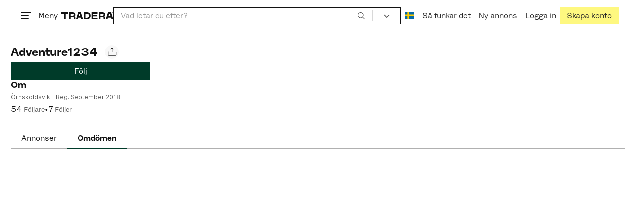

--- FILE ---
content_type: text/html; charset=utf-8
request_url: https://www.tradera.com/profile/feedback/4747453/adventure1234
body_size: 32421
content:
<!DOCTYPE html><html lang="sv" data-sentry-element="Html" data-sentry-component="TraderaDocument" data-sentry-source-file="_document.tsx"><head data-sentry-element="CustomHead" data-sentry-source-file="_document.tsx"><meta charSet="utf-8" data-next-head=""/><meta name="viewport" content="width=device-width, initial-scale=1" data-next-head=""/><title data-next-head="">Alla omdömen om Adventure1234 på Tradera.com</title><meta name="robots" content="noindex" data-next-head=""/><link rel="canonical" href="https://www.tradera.com/profile/feedback/4747453/adventure1234" data-next-head=""/><link rel="alternate" href="https://www.tradera.com/profile/feedback/4747453/adventure1234" hrefLang="sv-SE" data-next-head=""/><link rel="alternate" href="https://www.tradera.com/en/profile/feedback/4747453/adventure1234" hrefLang="en-US" data-next-head=""/><link rel="alternate" href="https://www.tradera.com/da/profile/feedback/4747453/adventure1234" hrefLang="da-DK" data-next-head=""/><link rel="alternate" href="https://www.tradera.com/de/profile/feedback/4747453/adventure1234" hrefLang="de-DE" data-next-head=""/><link rel="alternate" href="https://www.tradera.com/fr/profile/feedback/4747453/adventure1234" hrefLang="fr-FR" data-next-head=""/><link rel="alternate" href="https://www.tradera.com/nl/profile/feedback/4747453/adventure1234" hrefLang="nl-NL" data-next-head=""/><link rel="alternate" href="https://www.tradera.com/en/profile/feedback/4747453/adventure1234" hrefLang="x-default" data-next-head=""/><meta name="description" content="Alla omdömen om Adventure1234 • Registrerad 2018-09-20T06:29:13.7300000Z • Köp &amp; sälj second hand &amp; begagnat online på Tradera - enkelt &amp; hållbart." data-next-head=""/><meta property="og:url" content="https://www.tradera.com/profile/feedback/4747453/adventure1234" data-next-head=""/><meta property="og:title" content="Alla omdömen om Adventure1234 på Tradera.com" data-next-head=""/><meta property="og:description" content="Alla omdömen om Adventure1234 • Registrerad 2018-09-20T06:29:13.7300000Z • Köp &amp; sälj second hand &amp; begagnat online på Tradera - enkelt &amp; hållbart." data-next-head=""/><meta property="og:image" content="http://static.tradera.net/nextweb/_next/static/images/open-graph-tradera-default.72cbcd71.png" data-next-head=""/><meta property="og:image:secure_url" content="https://static.tradera.net/nextweb/_next/static/images/open-graph-tradera-default.72cbcd71.png" data-next-head=""/><link rel="preconnect" as="script" href="https://sdk.privacy-center.org/"/><link rel="preconnect" href="//www.googletagmanager.com" crossorigin="anonymous" data-sentry-component="GoogleTagManagerPreconnect" data-sentry-source-file="google-tag-manager.tsx"/><link rel="preconnect" href="//www.google-analytics.com" crossorigin="anonymous"/><link rel="preconnect" href="//img.tradera.net" crossorigin="anonymous"/><link rel="preconnect" href="//lwadm.com" crossorigin="anonymous"/><link rel="dns-prefetch" href="//www.googletagmanager.com" crossorigin="anonymous" data-sentry-component="GoogleTagManagerPrefetch" data-sentry-source-file="google-tag-manager.tsx"/><link rel="dns-prefetch" href="//static.tradera.net" crossorigin="anonymous"/><link rel="dns-prefetch" href="https://sdk.privacy-center.org/" crossorigin="anonymous"/><link rel="dns-prefetch" href="//lwadm.com" crossorigin="anonymous"/><link rel="dns-prefetch" href="//www.google.com" crossorigin="anonymous"/><link rel="dns-prefetch" href="//www.googletagservices.com" crossorigin="anonymous"/><link rel="dns-prefetch" href="//partner.googleadservices.com" crossorigin="anonymous"/><link rel="dns-prefetch" href="//static.criteo.net" crossorigin="anonymous"/><link rel="dns-prefetch" href="//bat.bing.com" crossorigin="anonymous"/><link rel="dns-prefetch" href="//www.google-analytics.com" crossorigin="anonymous"/><link rel="dns-prefetch" href="//www.googleadservices.com" crossorigin="anonymous"/><link rel="dns-prefetch" href="//tpc.googlesyndication.com" crossorigin="anonymous"/><link rel="dns-prefetch" href="//stats.g.doubleclick.net" crossorigin="anonymous"/><link rel="dns-prefetch" href="//www.google.se" crossorigin="anonymous"/><link rel="dns-prefetch" href="//widget.criteo.com" crossorigin="anonymous"/><link rel="dns-prefetch" href="//googleads.g.doubleclick.net" crossorigin="anonymous"/><link rel="dns-prefetch" href="//securepubads.g.doubleclick.net" crossorigin="anonymous"/><link rel="dns-prefetch" href="//img.tradera.net" crossorigin="anonymous"/><link rel="dns-prefetch" href="//dis.eu.criteo.com" crossorigin="anonymous"/><meta name="application-name" content="Tradera" data-sentry-element="meta" data-sentry-source-file="meta-tags.tsx"/><meta property="og:site_name" content="Tradera" data-sentry-element="meta" data-sentry-source-file="meta-tags.tsx"/><meta property="fb:admins" content="100007926946860" data-sentry-element="meta" data-sentry-source-file="meta-tags.tsx"/><meta name="theme-color" content="#fff" data-sentry-element="meta" data-sentry-source-file="meta-tags.tsx"/><meta name="apple-mobile-web-app-status-bar-style" content="default" data-sentry-element="meta" data-sentry-source-file="meta-tags.tsx"/><meta name="apple-itunes-app" content="app-id=427984084, app-argument=trd://profile/feedback/4747453/adventure1234" data-sentry-element="meta" data-sentry-source-file="meta-tags.tsx"/><link rel="icon" href="https://static.tradera.net/nextweb/_next/static/media/favicon.6fe7e4fa.ico"/><link rel="icon" href="https://static.tradera.net/nextweb/_next/static/media/favicon.6fe7e4fa.ico" type="image/x-icon"/><link rel="apple-touch-icon" sizes="57x57" href="https://static.tradera.net/nextweb/_next/static/media/apple-touch-icon-57x57.361c3265.png"/><link rel="apple-touch-icon" sizes="60x60" href="https://static.tradera.net/nextweb/_next/static/media/apple-touch-icon-60x60.005e9332.png"/><link rel="apple-touch-icon" sizes="72x72" href="https://static.tradera.net/nextweb/_next/static/media/apple-touch-icon-72x72.29cdab54.png"/><link rel="apple-touch-icon" sizes="76x76" href="https://static.tradera.net/nextweb/_next/static/media/apple-touch-icon-76x76.0df6904d.png"/><link rel="apple-touch-icon" sizes="114x114" href="https://static.tradera.net/nextweb/_next/static/media/apple-touch-icon-114x114.6681ec9b.png"/><link rel="apple-touch-icon" sizes="144x144" href="https://static.tradera.net/nextweb/_next/static/media/apple-touch-icon-144x144.49b6797f.png"/><link rel="apple-touch-icon" sizes="120x120" href="https://static.tradera.net/nextweb/_next/static/media/apple-touch-icon-120x120.cde634e0.png"/><link rel="apple-touch-icon" sizes="152x152" href="https://static.tradera.net/nextweb/_next/static/media/apple-touch-icon-152x152.a7873c64.png"/><link rel="apple-touch-icon" sizes="180x180" href="https://static.tradera.net/nextweb/_next/static/media/apple-touch-icon-180x180.e89a3862.png"/><meta name="apple-mobile-web-app-title" content="Tradera" data-sentry-element="meta" data-sentry-source-file="favicons.tsx"/><link rel="icon" type="image/png" href="https://static.tradera.net/nextweb/_next/static/media/favicon-192x192.a328e993.png" sizes="192x192"/><link rel="icon" type="image/png" href="https://static.tradera.net/nextweb/_next/static/media/favicon-96x96.22a79e4f.png" sizes="96x96"/><link rel="icon" type="image/png" href="https://static.tradera.net/nextweb/_next/static/media/favicon-16x16.0da8b5d1.png" sizes="16x16"/><link rel="icon" type="image/png" href="https://static.tradera.net/nextweb/_next/static/media/favicon-32x32.40065f0e.png" sizes="32x32"/><meta name="msapplication-TileImage" content="https://static.tradera.net/nextweb/_next/static/media/ms-icon-144x144.49b6797f.png" data-sentry-element="meta" data-sentry-source-file="favicons.tsx"/><meta name="msapplication-TileColor" content="#2d3741" data-sentry-element="meta" data-sentry-source-file="favicons.tsx"/><script async="" src="https://securepubads.g.doubleclick.net/tag/js/gpt.js" crossorigin="anonymous" data-sentry-component="GooglePublisherTags" data-sentry-source-file="google-publisher-tags.tsx"></script><link data-next-font="size-adjust" rel="preconnect" href="/" crossorigin="anonymous"/><link rel="preload" href="https://static.tradera.net/nextweb/_next/static/css/6755f70f35cc8c32.css" as="style"/><link rel="stylesheet" href="https://static.tradera.net/nextweb/_next/static/css/6755f70f35cc8c32.css" data-n-g=""/><link rel="preload" href="https://static.tradera.net/nextweb/_next/static/css/7609370a5df739e1.css" as="style"/><link rel="stylesheet" href="https://static.tradera.net/nextweb/_next/static/css/7609370a5df739e1.css" data-n-p=""/><link rel="preload" href="https://static.tradera.net/nextweb/_next/static/css/347ccace3d75e86d.css" as="style"/><link rel="stylesheet" href="https://static.tradera.net/nextweb/_next/static/css/347ccace3d75e86d.css" data-n-p=""/><noscript data-n-css=""></noscript><meta name="sentry-trace" content="cc1c9a41ba2f3cadcfb2db73bf955d94-cc272b6320b04539-0"/><meta name="baggage" content="sentry-environment=production,sentry-release=1.0.5880,sentry-public_key=cf5c8c66d2ca4b3f8e77035271c5028c,sentry-trace_id=cc1c9a41ba2f3cadcfb2db73bf955d94,sentry-org_id=67204,sentry-sampled=false,sentry-sample_rand=0.681215628173244,sentry-sample_rate=0.0005"/></head><body class="site-pagename-CustomResults"><noscript data-sentry-component="GoogleTagManagerBodyScript" data-sentry-source-file="google-tag-manager.tsx"><iframe src="https://www.googletagmanager.com/ns.html?id=GTM-5TMB2D" height="0" width="0" style="display:none;visibility:hidden" title="Google Tag Manager"></iframe></noscript><div id="__next"><div class="site-container" data-sentry-component="BaseLayout" data-sentry-source-file="base-layout.tsx"><noscript data-sentry-component="NoScript" data-sentry-source-file="no-script.tsx">
                    <div class="alert alert-danger text-center mb-0">
                        <strong class="size-london">JavaScript är inaktiverat. Hemsidan kommer ha begränsad funktionalitet.</strong>
                    </div>
                </noscript><div class="sticky-outer-wrapper"><div class="sticky-inner-wrapper" style="position:relative;top:0px;z-index:200"><header class="site-header_header__r2mEf d-hybrid-none" id="site-header"><div class="site-header_content__Juhv2 d-flex flex-wrap gap-1 gap-md-2 py-2 px-2 px-xl-5"><a data-link-type="next-link" class="button_button__bmQqK button_theme__kbDOb button_theme-primary__QrqFX site-header_skipToContent__11Adw" data-sentry-element="Button" data-sentry-source-file="site-header.tsx" href="/profile/feedback/4747453/adventure1234#site-main">Till innehållet</a><nav aria-label="Huvudmeny" class="navbar z-modal ml-n1 ml-md-0 ml-lg-n1 ml-xl-0"><button class="button_button__bmQqK button_theme__kbDOb button_theme-text__b6_bC hamburger hamburger--squeeze  site-dropdown__hamburger" aria-labelledby="hamburger-button-label" aria-haspopup="true" aria-expanded="false" tabindex="0" data-sentry-element="Button" data-sentry-component="DropDownMenuHamburger" data-sentry-source-file="dropdown-menu-burger.tsx"><span class="hamburger-box" aria-hidden="true"><span class="hamburger-inner"></span></span><span id="hamburger-button-label" class="hamburger-label d-none d-lg-inline-block">Meny</span></button><div class="hidden" data-sentry-component="SeoLinks" data-sentry-source-file="seo-links.tsx"><a href="/category/1612">Accessoarer</a><a href="/category/20">Antikt &amp; Design</a><a href="/category/1611">Barnartiklar</a><a href="/category/33">Barnkläder &amp; Barnskor</a><a href="/category/302571">Barnleksaker</a><a href="/category/34">Biljetter &amp; Resor</a><a href="/category/32">Bygg &amp; Verktyg</a><a href="/category/11">Böcker &amp; Tidningar</a><a href="/category/12">Datorer &amp; Tillbehör</a><a href="/category/13">DVD &amp; Videofilmer</a><a href="/category/10">Fordon</a><a href="/category/14">Foto, Kameror &amp; Optik</a><a href="/category/15">Frimärken</a><a href="/category/36">Handgjort &amp; Konsthantverk</a><a href="/category/31">Hem &amp; Hushåll</a><a href="/category/17">Hemelektronik</a><a href="/category/18">Hobby</a><a href="/category/19">Klockor</a><a href="/category/16">Kläder</a><a href="/category/23">Konst</a><a href="/category/21">Musik</a><a href="/category/22">Mynt &amp; Sedlar</a><a href="/category/29">Samlarsaker</a><a href="/category/1623">Skor</a><a href="/category/340736">Skönhet</a><a href="/category/24">Smycken &amp; Ädelstenar</a><a href="/category/25">Sport &amp; Fritid</a><a href="/category/26">Telefoni, Tablets &amp; Wearables</a><a href="/category/1605">Trädgård &amp; Växter</a><a href="/category/30">TV-spel &amp; Datorspel</a><a href="/category/27">Vykort &amp; Bilder</a><a href="/category/28">Övrigt</a><a href="/inspiration">Inspiration</a></div></nav><div class="site-header_logo__tBmDA d-flex" id="slim-header__logo"><a data-link-type="next-link" class="d-flex align-items-center" aria-label="Startsidan" data-sentry-element="ALink" data-sentry-source-file="site-header.tsx" href="/"><svg viewBox="0 0 1401 1401" xmlns="http://www.w3.org/2000/svg" aria-hidden="true" class="site-header_app__nI3kG z-modal" data-sentry-element="TraderaAppLogo" data-sentry-source-file="site-header.tsx"><path d="M700 50A646 646 0 0050 701c0 173 68 337 191 459a646 646 0 00919 0 646 646 0 00191-459c0-174-68-338-191-460A646 646 0 00700 50zm1 1351c-188 0-364-73-496-205A696 696 0 010 701c0-188 73-364 205-496A696 696 0 01701 0c187 0 363 73 495 205a696 696 0 01205 496c0 187-73 363-205 495a696 696 0 01-495 205z"></path><path d="M379 979l-79 24-13-19 49-66 43 61zm-98 85l231-70-32-45-52 15-62-87 32-43-32-46-144 193 59 83zm466 131h-65c-27 0-41-10-41-33 0-21 13-32 41-32h65v65zm-161-33c0 48 32 84 96 84h120v-229h-55v67h-87c-11 0-17-5-17-12v-55h-54v56c0 15 12 27 28 29a70 70 0 00-31 60zm425-347L889 973l41 31 89-115 33 25-75 97 38 29 75-97 28 23-89 114 41 31 122-157-181-139m48-202l-8-39 124-26 9 40c11 53-4 81-46 90-43 8-68-12-79-65zm175-34l-19-94-225 45 19 93c18 85 72 122 141 108 74-15 102-66 84-152zM849 312l56-60 22 10-10 81-68-31zm43-123L727 364l51 24 37-39 96 45-6 54 50 23 28-239-91-43zM410 298l57-34c24-14 41-13 53 7 10 18 6 35-19 49l-57 34-34-56zm158-55c-24-41-71-56-127-23l-104 62 117 196 48-28-35-57 77-45c9-6 17-5 20 2l29 47 47-28-29-48c-8-13-24-17-39-11 10-22 9-46-4-67zM192 721l19-89 175 37 11-54-175-37 19-89-50-11-50 232 51 11m35 221l-4-5-17 12-5-8-5 4 14 20 5-3-6-8 18-12m-45-17l13-2-6 11 5 8 22-16-3-4-18 12 8-14-3-4-15 3h-1l18-12-3-5-22 15 5 8"></path></svg><svg viewBox="0 0 142 19" xmlns="http://www.w3.org/2000/svg" aria-hidden="true" class="site-header_normal__CtWs3 z-modal" data-sentry-element="TraderaLogo" data-sentry-source-file="site-header.tsx"><title>Tradera</title><path d="M30.6 0c5.2 0 7.8 3 7.8 7 0 2.1-.9 3.8-2.5 5 1.3.2 2.3 1.1 2.3 2.4V19h-4.4v-4.6c0-.6-.5-1-1.3-1H25.3V19h-4.4V0zm81.8 0c5.2 0 7.8 3 7.8 7 0 2.1-.9 3.8-2.5 5 1.3.2 2.3 1.1 2.3 2.4V19h-4.4v-4.6c0-.6-.5-1-1.3-1H107.1V19h-4.4V0zM18.9 0v4.3h-7.2V19H7.2V4.3H0V0zm80.6 0v4.3H87.8v3h9.8v4h-9.8v3.5h11.7V19H83.4V0zM70.2 0c7.1 0 10.7 3.1 10.7 9.4 0 5.9-3.8 9.6-10.8 9.6h-7.6V0zm65.7 0l6.1 19h-4.5l-1.4-4.3h-8.6l-1.4 4.3h-4.5l6.1-19zM54.4 0l6.1 19H56l-1.4-4.3H46L44.6 19h-4.5l6.1-19zm15.7 4.3h-3.2v10.5h3.2c4.4 0 6.4-1.6 6.4-5.3 0-3.6-2-5.2-6.4-5.2zm62.7 0h-1.9l-2.1 6.5h6zm-81.6 0h-1.9l-2.1 6.5h6zm-20.6 0h-5.3v5.4h5.3c2.3 0 3.3-1 3.3-2.7 0-2-1.1-2.7-3.3-2.7zm81.8 0h-5.3v5.4h5.3c2.3 0 3.3-1 3.3-2.7 0-2-1.1-2.7-3.3-2.7zm28-4.3l.4 1 .4-1h.7v2.2h-.5V.5l-.4 1.1h-.4l-.5-1.2v1.7h-.4V0zm-1 0v.4h-.7v1.7h-.5V.4h-.7V0z"></path></svg></a></div><div class="mt-1 mt-md-0 justify-content-center w-100 site-header_search___d1bo d-flex" id="slim-header__search"><form action="/search" method="GET" autoComplete="off" class="row no-gutters search-input_searchInputForm__tMSnK search-input_searchInputFormBorder__HfSlS" role="search" data-sentry-component="SearchInput" data-sentry-source-file="search-input.tsx"><div class="col h-100"><input aria-label="Sök efter saker, säljare eller en kategori." type="text" role="combobox" aria-controls="search-input-suggestions" aria-autocomplete="list" aria-expanded="false" class="form-control focus-visible search-input_searchInputField__8sm1Z search-input_formControl__V8nci" data-search-field="true" data-testid="search-input" name="q" placeholder="Vad letar du efter?" maxLength="98" value=""/><div class="position-relative"></div><fieldset class="search-input_searchInputFormButtons__Ub1je"><button class="button_button__bmQqK button_theme__kbDOb button_theme-unbutton__ZqdIo button_fluid__CPEZu h-100 px-2 focus-visible-inner text-gray-600" aria-label="Sök" title="Sök" type="submit"><svg viewBox="0 0 16 16" xmlns="http://www.w3.org/2000/svg" class="icon"><path clip-rule="evenodd" d="M3.4 3.5c-1.8 1.8-1.8 4.8 0 6.6s4.8 1.8 6.6 0 1.8-4.8 0-6.6a4.53 4.53 0 00-6.6 0zm-.7 7.4C.4 8.6.4 5 2.7 2.7s5.9-2.3 8.2 0c2.1 2.1 2.3 5.5.4 7.8l3.6 3.6c.2.2.2.6 0 .8s-.6.2-.8 0l-3.6-3.6a5.94 5.94 0 01-7.8-.4z" fill-rule="evenodd"></path></svg></button></fieldset></div><div class="d-none d-md-flex col-md-auto"><div class="position-relative"><button class="button_button__bmQqK button_theme__kbDOb button_theme-unbutton__ZqdIo search-input_categoryLabel__RGo8l unbutton bg-white position-relative text-styled d-flex align-items-center h-100 cursor-pointer focus-visible-inner " type="button" aria-labelledby="filterByCategoryLabel selectedCategoryName" data-sentry-element="DropdownMenuTrigger" data-sentry-source-file="search-category.tsx" aria-haspopup="menu" aria-expanded="false" data-state="closed"><span class="search-input_categoryName__icD0a px-2 font-hansen"><span id="filterByCategoryLabel" class="sr-only">Filtrera efter kategori</span><span class="px-1"><svg viewBox="0 0 16 16" xmlns="http://www.w3.org/2000/svg" class="icon icon-xs align-middle" data-sentry-element="ArrowDownIcon" data-sentry-component="DropdownIcon" data-sentry-source-file="dropdown-menu.tsx"><path d="M8 9.2l4.9-5 1.4 1.4L8 12 1.7 5.6l1.4-1.4z"></path></svg></span></span></button></div><input type="hidden" name="categoryId" value="0"/></div></form></div><nav aria-label="Kontomeny" data-orientation="horizontal" dir="ltr" class="menu_root__E_THG ml-auto" data-sentry-element="NavigationMenu.Root" data-sentry-component="Root" data-sentry-source-file="menu.tsx"><div style="position:relative"><ul data-orientation="horizontal" class="plain-list d-flex gap-1 gap-lg-2" data-sentry-element="NavigationMenu.List" data-sentry-component="List" data-sentry-source-file="menu.tsx" dir="ltr"><li class="site-header_menuOption__gHvzT d-none d-lg-flex" data-sentry-element="NavigationMenu.Item" data-sentry-component="Item" data-sentry-source-file="menu.tsx"><button class="button_button__bmQqK button_theme__kbDOb button_theme-text__b6_bC button_branded-text__anUaZ site-header_button__Eo_4o" aria-label="Nuvarande språk är Svenska" data-sentry-element="Button" data-sentry-source-file="localization-link.tsx" id="radix-:R349nf6:-trigger-radix-:Rv49nf6:" data-state="closed" aria-expanded="false" aria-controls="radix-:R349nf6:-content-radix-:Rv49nf6:" data-sentry-component="Trigger" data-radix-collection-item=""><span data-testid="localization-link" class="site-header_linkText__Hzw5_"><img src="https://static.tradera.net/nextweb/_next/static/images/se.5a79810b.svg" alt="Flag of SE" class="site-header_flag__QZX_z" data-sentry-component="Flag" data-sentry-source-file="flag.tsx"/></span></button></li><li class="site-header_menuOption__gHvzT d-none d-md-flex" data-sentry-element="NavigationMenu.Item" data-sentry-component="Item" data-sentry-source-file="menu.tsx"><a data-link-type="next-link" class="button_button__bmQqK button_theme__kbDOb button_theme-text__b6_bC site-header_button__Eo_4o" data-sentry-element="Button" data-sentry-source-file="how-tradera-works.tsx" id="radix-:R349nf6:-trigger-radix-:R1f49nf6:" data-state="closed" aria-expanded="false" aria-controls="radix-:R349nf6:-content-radix-:R1f49nf6:" data-sentry-component="Trigger" data-radix-collection-item="" href="/how-to-buy"><span class="site-header_linkText__Hzw5_">Så funkar det</span></a></li><li class="site-header_menuOption__gHvzT z-modal d-none d-xl-flex"><a href="/selling/new" class="button_button__bmQqK button_theme__kbDOb button_theme-text__b6_bC site-header_button__Eo_4o" aria-label="Ny annons" title="Ny annons" data-sentry-element="Button" data-sentry-component="NewListingLink" data-sentry-source-file="new-listing-link.tsx" data-link-type="a-link"><span class="site-header_linkText__Hzw5_">Ny annons</span></a></li><li class="site-header_menuOption__gHvzT z-header"><button class="button_button__bmQqK button_theme__kbDOb button_theme-text__b6_bC z-modal site-header_button__Eo_4o" aria-haspopup="true" aria-expanded="false" id="profile-button" data-sentry-element="Button" data-sentry-component="ProfileLink" data-sentry-source-file="profile-link.tsx"><div class="d-flex gap-1"><span class="site-header_linkText__Hzw5_">Logga in</span></div></button></li><li class="site-header_menuOption__gHvzT z-header d-none d-sm-flex align-items-end"><a href="/register" class="button_button__bmQqK button_theme__kbDOb button_theme-highlight__2p_cZ" data-sentry-element="Button" data-sentry-component="SignUpLink" data-sentry-source-file="sign-up-link.tsx" data-link-type="a-link"><span class="site-header_linkText__Hzw5_">Skapa konto</span></a></li></ul></div></nav></div></header><div class="loader-line_line__vRd0T" data-sentry-component="LoaderLine" data-sentry-source-file="loader-line.tsx"></div></div></div><div class="Toastify"></div><div id="measure-100vh" style="height:100vh;position:absolute"></div><div class="site-main" id="site-main" tabindex="-1"><div class="site-width_wrapper__WuUV8 px-2 px-md-3 px-lg-2 px-xl-1 mt-2 mt-md-3 mt-lg-4 mb-2 mb-md-4 d-flex flex-column gap-2" data-sentry-element="SiteWidth" data-sentry-component="SiteWidth" data-sentry-source-file="site-width.tsx"><div class="d-flex d-md-none align-items-center w-100 justify-content-between"><button class="button_button__bmQqK button_theme__kbDOb button_theme-text__b6_bC pl-0" title="Tillbaka" aria-label="Tillbaka" data-sentry-element="Button" data-sentry-source-file="profile-header.tsx"><span class="d-flex align-items-center w-100 justify-content-center"><span class="d-flex"><svg viewBox="0 0 16 16" xmlns="http://www.w3.org/2000/svg" class="icon icon-sm"><path clip-rule="evenodd" d="M5.3 8L12 1.3c.2-.2.2-.5 0-.7s-.5-.2-.7 0L3.9 8l7.4 7.4c.2.2.5.2.7 0s.2-.5 0-.7z" fill-rule="evenodd"></path></svg></span></span></button><button class="button_button__bmQqK button_theme__kbDOb button_theme-light___dOU_ button_round__Md3D1 button_fluid__CPEZu" title="Dela säljarens sida" aria-label="Dela säljarens sida" data-sentry-element="Button" data-sentry-source-file="profile-share-button.tsx"><svg viewBox="0 0 21 21" xmlns="http://www.w3.org/2000/svg" class="icon icon-md" data-sentry-element="ShareIcon" data-sentry-source-file="profile-share-button.tsx"><g clip-rule="evenodd" fill-rule="evenodd"><path d="M17.34 17.51a.6.6 0 00.6-.6V11c0-.33.28-.6.62-.6.33 0 .6.27.6.6v5.9c0 1-.81 1.81-1.82 1.81H3.94a1.82 1.82 0 01-1.84-1.81V11c0-.33.28-.6.61-.6s.61.27.61.6v5.9c0 .33.28.6.61.6z"></path><path d="M10.63 12.07a.6.6 0 01-.61-.6V3.92l-2.5 2.21a.61.61 0 01-.87-.05.6.6 0 01.05-.85l3.52-3.11c.23-.2.58-.2.81 0l3.52 3.1c.25.23.28.61.05.86a.61.61 0 01-.86.05l-2.5-2.21v7.53a.6.6 0 01-.61.61z"></path></g></svg></button></div><div class="d-flex gap-2 gap-md-3"><div class="flex-grow-1 d-flex flex-column gap-2"><div class="d-flex flex-column" data-sentry-component="ProfileDetails" data-sentry-source-file="profile-details.tsx"><div class="d-flex align-items-center mb-1"><h1 class="heading-berlin text-styled text-break mr-2 mb-0 flex-grow-1 flex-md-grow-0">Adventure1234</h1><div class="d-none d-md-block"><button class="button_button__bmQqK button_theme__kbDOb button_theme-light___dOU_ button_round__Md3D1 button_fluid__CPEZu" title="Dela säljarens sida" aria-label="Dela säljarens sida" data-sentry-element="Button" data-sentry-source-file="profile-share-button.tsx"><svg viewBox="0 0 21 21" xmlns="http://www.w3.org/2000/svg" class="icon icon-md" data-sentry-element="ShareIcon" data-sentry-source-file="profile-share-button.tsx"><g clip-rule="evenodd" fill-rule="evenodd"><path d="M17.34 17.51a.6.6 0 00.6-.6V11c0-.33.28-.6.62-.6.33 0 .6.27.6.6v5.9c0 1-.81 1.81-1.82 1.81H3.94a1.82 1.82 0 01-1.84-1.81V11c0-.33.28-.6.61-.6s.61.27.61.6v5.9c0 .33.28.6.61.6z"></path><path d="M10.63 12.07a.6.6 0 01-.61-.6V3.92l-2.5 2.21a.61.61 0 01-.87-.05.6.6 0 01.05-.85l3.52-3.11c.23-.2.58-.2.81 0l3.52 3.1c.25.23.28.61.05.86a.61.61 0 01-.86.05l-2.5-2.21v7.53a.6.6 0 01-.61.61z"></path></g></svg></button></div></div><div class="d-flex flex-column flex-md-row"></div></div><div class="profile-buttons_wrapper__1XjPr" data-sentry-component="ProfileButtons" data-sentry-source-file="profile-buttons.tsx"><div class="d-flex gap-1 w-100"><button class="button_button__bmQqK button_theme__kbDOb button_theme-primary__QrqFX button_fluid__CPEZu text-nowrap text-truncate">Följ</button></div></div><div data-sentry-component="ProfileDescription" data-sentry-source-file="profile-description.tsx"><div class="mb-1"><div class="d-flex gap-2"><h1 class="heading_reset__PaAEB size-london text-styled" data-sentry-element="Heading" data-sentry-source-file="profile-description.tsx">Om</h1></div><p class="text-gray-600 text-left size-oslo m-0 mt-1">Örnsköldsvik <!-- --> | <!-- -->Reg.<!-- --> <!-- -->September 2018</p><div class="d-flex gap-1 font-hansen mt-1" data-sentry-component="ProfileStats" data-sentry-source-file="profile-description.tsx"><div>54<!-- --> <span class="text_reset__qhVLr text_wrapper__g8400 text_size-oslo__rGZBE text-gray-600" data-sentry-element="Text" data-sentry-source-file="profile-description.tsx">Följare</span></div>•<div>7<!-- --> <span class="text_reset__qhVLr text_wrapper__g8400 text_size-oslo__rGZBE text-gray-600" data-sentry-element="Text" data-sentry-source-file="profile-description.tsx">Följer</span></div></div></div><div class="partially-hidden-content_wrapper__so7xY mt-1 profile-description_textWrapper__U1lMg" data-sentry-component="PartiallyHiddenContent" data-sentry-source-file="partially-hidden-content.tsx"><div id="profile-description" class="partially-hidden-content_childrenWrapper__7hrjr partially-hidden-content_contentHidden__zbWGu" style="max-height:3rem"><p class="mb-0"></p></div><div class="partially-hidden-content_trigger__qwIvk partially-hidden-content_triggerMinHeight__hfyME"></div></div></div></div></div><ul class="nav nav-tabs" data-sentry-component="ProfileHeaderNav" data-sentry-source-file="profile-header-nav.tsx"><li class="nav-item"><a data-link-type="next-link" class="nav-link " data-sentry-element="ALink" data-sentry-source-file="profile-header-nav.tsx" href="/profile/items/4747453/adventure1234">Annonser</a></li><li class="nav-item"><a href="/profile/feedback/4747453/adventure1234" class="nav-link active" data-sentry-element="ALink" data-sentry-source-file="profile-header-nav.tsx" data-link-type="a-link">Omdömen</a></li></ul></div><div class="profile-feedback-page_profilePage__RLOSy container" data-sentry-component="ProfileFeedbackPage" data-sentry-source-file="profile-feedback-page.tsx"><div class="loader_local__XzYCR" role="status" aria-live="polite" aria-busy="true" data-sentry-element="LoaderComponent" data-sentry-component="LoaderComponent" data-sentry-source-file="loader.tsx"><svg xmlns="http://www.w3.org/2000/svg" viewBox="0 0 16 16" class="icon icon-xl g icon-spin" aria-hidden="true" data-sentry-element="LoadingIcon" data-sentry-source-file="loader.tsx"><path d="M12.98 3.08a7 7 0 10-.06 9.9l-.77-.78a5.9 5.9 0 11.05-8.35l.78-.77z"></path><path d="M13.47 1.96L11.1 4.21l2.5.5-.12-2.76z"></path></svg><h3 class="sr-only">Laddar...</h3></div><div class="loader_local__XzYCR" role="status" aria-live="polite" aria-busy="true" data-sentry-element="LoaderComponent" data-sentry-component="LoaderComponent" data-sentry-source-file="loader.tsx"><svg xmlns="http://www.w3.org/2000/svg" viewBox="0 0 16 16" class="icon icon-xl g icon-spin" aria-hidden="true" data-sentry-element="LoadingIcon" data-sentry-source-file="loader.tsx"><path d="M12.98 3.08a7 7 0 10-.06 9.9l-.77-.78a5.9 5.9 0 11.05-8.35l.78-.77z"></path><path d="M13.47 1.96L11.1 4.21l2.5.5-.12-2.76z"></path></svg><h3 class="sr-only">Laddar...</h3></div></div></div><footer class="d-hybrid-none bg-branded text-styled" data-sentry-component="SiteFooter" data-sentry-source-file="site-footer.tsx"><div class="text-branded-content position-relative"><div class="site-footer_scroll-to-top-button__Te0ly" data-sentry-component="ScrollToTopButton" data-sentry-source-file="scroll-to-top-button.tsx"><button class="button_button__bmQqK button_theme__kbDOb button_theme-primary__QrqFX undefined button_size-md__5POcX px-2" aria-label="Tillbaka till toppen" title="Tillbaka till toppen" data-sentry-element="Button" data-sentry-source-file="scroll-to-top-button.tsx"><span aria-hidden="true">↑</span></button></div><div class="site-width_wrapper__WuUV8 d-flex flex-column pt-4" data-sentry-element="SiteWidth" data-sentry-source-file="site-width.tsx" data-sentry-component="SiteWidth"><div class="site-footer_wrapper__1ZJOa"><div class="row px-2 px-md-3 px-lg-2"><div class="footer-links_link-container__JlSSP col-6 col-md-3 mx-md-0 mb-3" data-sentry-component="BuyingLinks" data-sentry-source-file="footer-links.tsx"><h2 class="heading_reset__PaAEB size-london mb-2" data-sentry-element="Heading" data-sentry-source-file="footer-links.tsx">Köp</h2><ul class="plain-list"><li class="pb-1  pr-2"><a data-link-type="next-link" data-ga-category="Footer" data-ga-action="Navigation" data-ga-label="Så handlar du på Tradera" class="" href="/how-to-buy">Så handlar du</a></li><li class="pb-1  pr-2"><a href="/support/se/posts/traderas-koeparskydd/" data-ga-category="Footer" data-ga-action="Navigation" data-ga-label="Köparskydd" class="" data-link-type="a-link">Köparskydd</a></li><li class="pb-1  pr-2"><a data-link-type="next-link" data-ga-category="Footer" data-ga-action="Navigation" data-ga-label="Kategorier" class="" href="/categories">Kategorier</a></li><li class="pb-1  pr-2"><a data-link-type="next-link" data-ga-category="Footer" data-ga-action="Navigation" data-ga-label="Populära varumärken" class="" href="/brands">Populära varumärken</a></li><li class="pb-1  pr-2"><a href="https://info.tradera.com/sv/inspiration/" referrerPolicy="unsafe-url" data-ga-category="Footer" data-ga-action="Navigation" data-ga-label="Inspiration" class="" data-link-type="a-link">Inspiration</a></li><li class="pb-1  pr-2"><a data-link-type="next-link" data-ga-category="Footer" data-ga-action="Navigation" data-ga-label="Presentkort" class="" href="/giftcards">Presentkort</a></li><li class="pb-1  pr-2"><a href="https://info.tradera.com/authenticated/" referrerPolicy="unsafe-url" data-ga-category="Footer" data-ga-action="Navigation" data-ga-label="Authenticated" class="" data-link-type="a-link">Authenticated</a></li></ul></div><div class="footer-links_link-container__JlSSP col-6 col-md-3 mx-md-0 mb-3" data-sentry-component="SellingLinks" data-sentry-source-file="footer-links.tsx"><h2 class="heading_reset__PaAEB size-london mb-2" data-sentry-element="Heading" data-sentry-source-file="footer-links.tsx">Sälj</h2><ul class="plain-list"><li class="pb-1  pr-2"><a data-link-type="next-link" data-ga-category="Footer" data-ga-action="Navigation" data-ga-label="Så säljer du som privatperson" class="" href="/how-to-sell">Så säljer du privat</a></li><li class="pb-1  pr-2"><a href="https://business.tradera.com/" data-ga-category="Footer" data-ga-action="Navigation" data-ga-label="Sälj som företag" class="" data-link-type="a-link">Sälj som företag</a></li><li class="pb-1  pr-2"><a href="https://prolister.tradera.com/" data-ga-category="Footer" data-ga-action="Navigation" data-ga-label="ProLister" class="" data-link-type="a-link">ProLister</a></li><li class="pb-1  pr-2"><a data-link-type="next-link" data-ga-category="Footer" data-ga-action="Navigation" data-ga-label="Donera med Tradera" class="" href="/causes">Välgörenhet</a></li><li class="pb-1  pr-2"><a data-link-type="next-link" data-ga-category="Footer" data-ga-action="Navigation" data-ga-label="Fraktkalkylator" class="" href="/frakt">Fraktkalkylatorn</a></li><li class="pb-1  pr-2"><a href="https://business.tradera.com/priser/" data-ga-category="Footer" data-ga-action="Navigation" data-ga-label="Butik" class="" data-link-type="a-link">Butik</a></li><li class="pb-1  pr-2"><a href="/support/se/posts/vad-kostar-det-att-salja-pa-tradera/" data-ga-category="Footer" data-ga-action="Navigation" data-ga-label="Priser" class="" data-link-type="a-link">Priser</a></li></ul></div><div class="footer-links_link-container__JlSSP col-6 col-md-3 mx-md-0 mb-3" data-sentry-component="ContactAndHelpLinks" data-sentry-source-file="footer-links.tsx"><h2 class="heading_reset__PaAEB size-london mb-2" data-sentry-element="Heading" data-sentry-source-file="footer-links.tsx">Kontakt &amp; Hjälp</h2><ul class="plain-list"><li class="pb-1  pr-2"><a href="/support/se/categories/regler/" data-ga-category="Footer" data-ga-action="Navigation" data-ga-label="Regler på Tradera" class="" data-link-type="a-link">Regler</a></li><li class="pb-1  pr-2"><a href="http://www.mynewsdesk.com/se/tradera" data-ga-category="Footer" data-ga-action="Navigation" data-ga-label="Press" rel="nofollow" class="" data-link-type="a-link">Press</a></li><li class="pb-1  pr-2"><a href="/support/se/categories/safety/" data-ga-category="Footer" data-ga-action="Navigation" data-ga-label="Säkerhet" class="" data-link-type="a-link">Säkerhet</a></li><li class="pb-1  pr-2"><a href="/support/se/" data-ga-category="Footer" data-ga-action="Navigation" data-ga-label="Vanliga frågor" class="" data-link-type="a-link">FAQ</a></li><li class="pb-1  pr-2"><a href="https://info.tradera.com/nytt/" referrerPolicy="unsafe-url" data-ga-category="Footer" data-ga-action="Navigation" data-ga-label="Vad är nytt" class="" data-link-type="a-link">Vad är nytt?</a></li><li class="pb-1  pr-2"><a href="/support/se/" data-ga-category="Footer" data-ga-action="Navigation" data-ga-label="Kontakta oss" class="" data-link-type="a-link">Kontakta oss</a></li><li class="pb-1  pr-2"><a data-link-type="next-link" data-ga-category="Footer" data-ga-action="Navigation" data-ga-label="Open GDPR Settings" class="" href="/">Integritetsinställningar</a></li></ul></div><div class="footer-links_link-container__JlSSP col-6 col-md-3 mx-md-0 mb-3" data-sentry-component="InformationLinks" data-sentry-source-file="footer-links.tsx"><h2 class="heading_reset__PaAEB size-london mb-2" data-sentry-element="Heading" data-sentry-source-file="footer-links.tsx">Information</h2><ul class="plain-list"><li class="pb-1  pr-2"><a href="/support/se/terms/terms-and-conditions/" data-ga-category="Footer" data-ga-action="Navigation" data-ga-label="Användaravtal" class="" data-link-type="a-link">Användaravtal</a></li><li class="pb-1  pr-2"><a href="/support/se/terms/Privacy-Statement/" data-ga-category="Footer" data-ga-action="Navigation" data-ga-label="Integritetspolicy" class="" data-link-type="a-link">Integritetspolicy</a></li><li class="pb-1  pr-2"><a href="/support/se/posts/accessibility-statement/" data-ga-category="Footer" data-ga-action="Navigation" data-ga-label="Tillgänglighetsredogörelse" class="" data-link-type="a-link">Tillgänglighetsredogörelse</a></li><li class="pb-1  pr-2"><a href="/support/se/terms/cookie-policy/cookie-policy/" data-ga-category="Footer" data-ga-action="Navigation" data-ga-label="Cookies" class="" data-link-type="a-link">Cookies</a></li><li class="pb-1  pr-2"><a href="https://careers.tradera.com/" data-ga-category="Footer" data-ga-action="Navigation" data-ga-label="Jobb" class="" data-link-type="a-link">Jobba på Tradera</a></li><li class="pb-1  pr-2"><a href="https://info.tradera.com/hallbarhetsstrategi/" referrerPolicy="unsafe-url" data-ga-category="Footer" data-ga-action="Navigation" data-ga-label="Hållbarhetsstrategi" class="" data-link-type="a-link">Hållbarhetsstrategi</a></li><li class="pb-1  pr-2"><a href="https://info.tradera.com/frakt/" referrerPolicy="unsafe-url" data-ga-category="Footer" data-ga-action="Navigation" data-ga-label="Grön frakt på Tradera" class="" data-link-type="a-link">Traderas frakt</a></li></ul></div></div><nav aria-label="Språk, region, valuta" data-orientation="horizontal" dir="ltr" class="menu_root__E_THG px-2 px-md-3 px-lg-2 mb-2" data-sentry-element="NavigationMenu.Root" data-sentry-source-file="menu.tsx" data-sentry-component="Root"><div style="position:relative"><ul data-orientation="horizontal" class="plain-list row" data-sentry-element="NavigationMenu.List" data-sentry-component="List" data-sentry-source-file="menu.tsx" dir="ltr"><li class="mr-4 col-12 col-md-auto" data-sentry-element="NavigationMenu.Item" data-sentry-component="Item" data-sentry-source-file="menu.tsx"><button class="button_button__bmQqK button_theme__kbDOb button_theme-text__b6_bC button_branded-text__anUaZ text-left" data-sentry-element="DropdownButton" data-sentry-source-file="footer-localization-link.tsx" id="radix-:Rasnf6:-trigger-Localization menu" data-state="closed" aria-expanded="false" aria-controls="radix-:Rasnf6:-content-Localization menu" data-sentry-component="Trigger" data-radix-collection-item=""><span class="d-flex align-items-center w-100"><span class="d-flex mr-1"><svg viewBox="0 0 16 16" xmlns="http://www.w3.org/2000/svg" class="icon icon-sm"><path d="M5.5 4.4c-.7.4-1.2 1.1-1.4 1.9v-.6c-.2.1-.3.2-.5.3-.7.5-1 1-1 1.6 0 .5.2.8.6.8.3 0 .5-.1.8-.1v.9c-.2-.1-.5 0-.8 0-.4 0-.8-.2-1.1-.5s-.4-.7-.4-1.1c0-.9.4-1.6 1.3-2.3.3-.2.7-.4 1.1-.6 0-.4 0-.7.1-1.1H1.9v-.9h2.4c0-.4.1-.7.2-1.1l.9.2c-.1.4-.2.7-.2 1 1.3 0 2.3-.1 3.2-.1H9l.1.9c-.9 0-1.9.1-3 .1h-1c-.1.2-.1.5-.1.8.2 0 .3-.1.5-.1zM11 4h-1V2c0-.6-.4-1-1-1H2c-.6 0-1 .4-1 1v7c0 .6.4 1 1 1h2v1H2a2 2 0 01-2-2V2C0 .9.9 0 2 0h7a2 2 0 012 2zm3 1a2 2 0 012 2v7a2 2 0 01-2 2H7a2 2 0 01-2-2V7c0-1.1.9-2 2-2zm0 1H7c-.6 0-1 .4-1 1v7c0 .6.4 1 1 1h7c.6 0 1-.4 1-1V7c0-.6-.4-1-1-1zm-5.5 8H7.1l2.6-7.3h1.6l2.6 7.3h-1.4l-.6-1.8H9.1zm1-2.9h2l-1-2.9h-.1z"></path></svg></span>Språk<span class="d-flex justify-content-end ml-1"><svg viewBox="0 0 16 16" xmlns="http://www.w3.org/2000/svg" class="icon icon-sm icon" data-sentry-element="ArrowDownIcon" data-sentry-component="DropdownIcon" data-sentry-source-file="dropdown-button.tsx"><path d="M8 9.2l4.9-5 1.4 1.4L8 12 1.7 5.6l1.4-1.4z"></path></svg></span></span></button></li><li class="col-12 col-md-auto" data-sentry-element="NavigationMenu.Item" data-sentry-component="Item" data-sentry-source-file="menu.tsx"><button class="button_button__bmQqK button_theme__kbDOb button_theme-text__b6_bC button_branded-text__anUaZ text-left" data-sentry-element="DropdownButton" data-sentry-source-file="footer-currency-link.tsx" id="radix-:Rasnf6:-trigger-Currency menu" data-state="closed" aria-expanded="false" aria-controls="radix-:Rasnf6:-content-Currency menu" data-sentry-component="Trigger" data-radix-collection-item=""><span class="d-flex align-items-center w-100"><span class="d-flex mr-1"><svg viewBox="0 0 16 16" xmlns="http://www.w3.org/2000/svg" class="icon icon-sm"><path d="M15 3c.6 0 1 .4 1 1v8c0 .6-.4 1-1 1H1c-.6 0-1-.4-1-1V4c0-.6.4-1 1-1zM1 4v8h14V4zm7 1c1.7 0 3 1.3 3 3s-1.3 3-3 3-3-1.3-3-3 1.3-3 3-3zm0 1c-1.1 0-2 .9-2 2s.9 2 2 2 2-.9 2-2-.9-2-2-2zM3.5 5c.3 0 .5.2.5.5s-.2.5-.5.5h-1c-.3 0-.5-.2-.5-.5s.2-.5.5-.5zm10 5c.3 0 .5.2.5.5s-.2.5-.5.5h-1c-.3 0-.5-.2-.5-.5s.2-.5.5-.5zm0-5c.3 0 .5.2.5.5s-.2.5-.5.5h-1c-.3 0-.5-.2-.5-.5s.2-.5.5-.5zm-10 5c.3 0 .5.2.5.5s-.2.5-.5.5h-1c-.3 0-.5-.2-.5-.5s.2-.5.5-.5z"></path></svg></span>Valuta<span class="d-flex justify-content-end ml-1"><svg viewBox="0 0 16 16" xmlns="http://www.w3.org/2000/svg" class="icon icon-sm icon" data-sentry-element="ArrowDownIcon" data-sentry-component="DropdownIcon" data-sentry-source-file="dropdown-button.tsx"><path d="M8 9.2l4.9-5 1.4 1.4L8 12 1.7 5.6l1.4-1.4z"></path></svg></span></span></button></li></ul></div></nav><div class="row mx-2 mx-md-3 mx-lg-2"><div class="footer-links_icon-row__xNrmi mb-2 py-2 row" data-sentry-component="SocialLinks" data-sentry-source-file="footer-links.tsx"><div class="col-12 col-md-auto"><ul class="d-flex plain-list"><li class="pb-1  pr-2"><a href="https://www.facebook.com/Tradera" aria-label="Tradera Facebook" data-ga-category="Footer" data-ga-action="Navigation" data-ga-label="Sociala medier - Facebook" rel="nofollow" class="" data-link-type="a-link"><img src="https://static.tradera.net/nextweb/_next/static/images/network-fb.fb8fde4a.svg" loading="lazy" class="icon icon-md icon-dark" alt="Tradera Facebook"/></a></li><li class="pb-1  pr-2"><a href="https://www.tiktok.com/@tradera" aria-label="Tradera TikTok" data-ga-category="Footer" data-ga-action="Navigation" data-ga-label="Sociala medier - TikTok" rel="nofollow" class="" data-link-type="a-link"><img src="https://static.tradera.net/nextweb/_next/static/images/network-tt.fd12d63e.svg" loading="lazy" class="icon icon-md icon-dark" alt="Tradera TikTok"/></a></li><li class="pb-1  pr-2"><a href="https://www.instagram.com/tradera/" aria-label="Tradera Instagram" data-ga-category="Footer" data-ga-action="Navigation" data-ga-label="Sociala medier - Instagram" rel="nofollow" class="" data-link-type="a-link"><img src="https://static.tradera.net/nextweb/_next/static/images/network-ig.9323cdfe.svg" loading="lazy" class="icon icon-md icon-dark" alt="Tradera Instagram"/></a></li><li class="pb-1  pr-2"><a href="https://www.linkedin.com/company/tradera/" aria-label="Tradera LinkedIn" data-ga-category="Footer" data-ga-action="Navigation" data-ga-label="Sociala medier - LinkedIn" rel="nofollow" class="" data-link-type="a-link"><img src="https://static.tradera.net/nextweb/_next/static/images/network-linkedin.a9ce5654.svg" loading="lazy" class="icon icon-md icon-dark" alt="Tradera LinkedIn"/></a></li><li class="pb-1  pr-2"><a href="https://www.bankid.com/" aria-label="BankId" data-ga-category="Footer" data-ga-action="Navigation" data-ga-label="BankId" target="_blank" rel="nofollow" class="" data-link-type="a-link"><img src="https://static.tradera.net/nextweb/_next/static/images/bankid.81f2e99a.svg" loading="lazy" class="icon icon-md icon-dark" alt="BankId"/></a></li></ul></div><span class="border-left border-dark ml-1 mr-3 d-none d-md-inline"></span><div class="d-flex col-12 col-md-auto mt-2 mt-md-0"><a href="https://apps.apple.com/se/app/tradera-köp-och-sälj/id427984084" rel="nofollow" class="mr-2" data-ga-category="Footer" data-ga-action="Navigation" data-ga-label="App Store"><img src="https://static.tradera.net/nextweb/_next/static/images/appstore.ebc98d68.svg" loading="lazy" height="20" title="Ladda ner från App Store" class="icon-dark" alt="Tradera App Store"/></a><a href="https://play.google.com/store/apps/details?id=com.tradera&amp;hl=sv" rel="nofollow" class="ml-2" data-ga-category="Footer" data-ga-action="Navigation" data-ga-label="App Store"><img src="https://static.tradera.net/nextweb/_next/static/images/googleplay.32c4c811.svg" loading="lazy" height="20" title="Ladda ner från Google Play" class="icon-dark" alt="Tradera Google Play"/></a></div></div></div><div class="site-footer_logos-row__OcTKd row mx-2 mx-md-3 mx-lg-2 mb-1"><span class="footer-partners_imageContainer___idpH px-1 mr-1 mb-2"><img src="https://static.tradera.net/nextweb/_next/static/images/postnord.a00e47f0.svg" alt="Skicka med PostNord" loading="lazy" height="9" class=""/></span><span class="footer-partners_imageContainer___idpH px-1 mr-1 mb-2"><img src="https://static.tradera.net/nextweb/_next/static/images/schenker.8d8e96d5.svg" alt="Skicka med Schenker" loading="lazy" height="9" class=""/></span><span class="footer-partners_imageContainer___idpH px-1 mr-1 mb-2"><img src="https://static.tradera.net/nextweb/_next/static/images/dhl.f1fde3d3.svg" alt="Skicka med DHL" loading="lazy" height="9" class=""/></span><span class="footer-partners_imageContainer___idpH px-1 mr-1 mb-2"><img src="https://static.tradera.net/nextweb/_next/static/images/instabox_inverted.1f0bbe48.svg" alt="Skicka med Instabox" loading="lazy" height="9" class=""/></span><span class="footer-partners_imageContainer___idpH px-1 mr-1 mb-2"><img src="https://static.tradera.net/nextweb/_next/static/images/visa.eab606d5.svg" alt="Betala med Visa" loading="lazy" height="10" class=""/></span><span class="footer-partners_imageContainer___idpH px-1 mr-1 mb-2"><img src="https://static.tradera.net/nextweb/_next/static/images/mastercard_vertical.1a45709d.svg" alt="Betala med Mastercard" loading="lazy" height="15" class=""/></span><span class="footer-partners_imageContainer___idpH px-1 mr-1 mb-2"><img src="https://static.tradera.net/nextweb/_next/static/images/swish_horizontal.2c6cf693.svg" alt="Betala med Swish" loading="lazy" height="15" class=""/></span><span class="footer-partners_imageContainer___idpH px-1 mr-1 mb-2"><img src="https://static.tradera.net/nextweb/_next/static/images/klarna.72c8202f.svg" alt="Betala med Klarna" loading="lazy" height="15" class=""/></span><span class="footer-partners_imageContainer___idpH px-1 mr-1 mb-2"><img src="https://static.tradera.net/nextweb/_next/static/images/trustly.a19a6b61.svg" alt="Betala med Trustly" loading="lazy" height="11" class="footer-partners_trustlyMargin__tGEP8"/></span><span class="mr-1 mb-2"><img src="https://static.tradera.net/nextweb/_next/static/images/google-pay.5a4d9214.svg" alt="Betala med Google Pay" loading="lazy" height="21" class=""/></span><span class="mr-1 mb-2"><img src="https://static.tradera.net/nextweb/_next/static/images/apple-pay.3451619b.svg" alt="Betala med Apple Pay" loading="lazy" height="21" class=""/></span></div><div class="row px-2 px-md-3 px-lg-2"><p class="col-12 mb-5 text-no-wrap">© <!-- -->2026<!-- --> Tradera</p></div></div></div><div class="site-footer_symbol__IS5tZ"><svg xmlns="http://www.w3.org/2000/svg" viewBox="0 0 1000 1000" id="tradera-symbol" class="site-footer_logo___8kKk " data-sentry-element="TraderaSymbol" data-sentry-source-file="site-footer.tsx"><path d="M500 950a447 447 0 01-318.2-131.8C96.8 733.2 50 620.2 50 500s46.8-233.2 131.8-318.2S379.8 50 500 50s233.2 46.8 318.2 131.8c85 85 131.8 198 131.8 318.2s-46.8 233.2-131.8 318.2S620.2 950 500 950zm0-867.9c-111.6 0-216.5 43.5-295.5 122.4S82.1 388.4 82.1 500s43.5 216.5 122.4 295.5S388.4 917.9 500 917.9s216.5-43.5 295.5-122.4S917.9 611.6 917.9 500s-43.5-216.5-122.4-295.5S611.6 82.1 500 82.1z"></path><g class="symbol-inner"><path d="M470.9 396.1h-10.2v23.5h-9.3v-23.5h-10.2v-8.2h29.7zM515.1 387.9v31.7h-9.3v-12.1h-14v12.1h-9.4V388h9.3v11.2h14V388zM556.7 411.9v7.7h-26.8V388h26.6v7.7h-17.3v4.2H554v7h-14.7v5zM342.2 493.2c0-9.5 6.9-16.8 17.7-16.8 8.7 0 14.2 4 16.2 10.3l-9 3.3c-1.2-3.5-3.3-5.2-7.4-5.2-4.9 0-7.9 3.6-7.9 8.3 0 4.7 3 8.3 7.9 8.3 4.1 0 6.4-1.7 7.6-5.6l9 3.3c-2.4 6.7-7.8 10.7-16.6 10.7-10.5 0-17.5-7.2-17.5-16.6zM388.8 477.3h9.4V509h-9.4zM444.2 509h-10l-.6-5.8c-.5-4.1-1.8-5.8-5.7-5.8h-5.7V509h-9.3v-31.7h18.7c8.6 0 12.3 4.2 12.3 9.8 0 3.7-2.2 6.3-5.6 7.6 2.8 1.3 4.2 3.8 4.8 7.6zm-13.7-18c2.6 0 4-1.3 4-3.2 0-2-1.4-3.2-4-3.2h-8.3v6.3h8.3zM455.4 493.2c0-9.5 6.9-16.8 17.7-16.8 8.7 0 14.2 4 16.2 10.3l-9 3.3c-1.2-3.5-3.3-5.2-7.4-5.2-4.9 0-8 3.6-8 8.3 0 4.7 3.1 8.3 8 8.3 4.1 0 6.4-1.7 7.6-5.6l9 3.3c-2.4 6.7-7.9 10.7-16.6 10.7-10.5 0-17.5-7.2-17.5-16.6zM501.4 495v-17.7h9.3v17c0 4.1 2.1 7 6.4 7 4.3 0 6.4-2.9 6.4-7v-17h9.3v17.6c0 9.3-6.4 15-15.8 15s-15.6-5.6-15.6-14.9zM571.2 500.8v8.2h-24v-31.7h9.3v23.5zM603.7 501.7h-11.5l-2.3 7.3h-9.2l10.8-31.7h13.3l10.8 31.7h-9.7zm-2.6-8l-3.2-10-3.2 10zM657.8 509h-10l-.6-5.8c-.5-4.1-1.8-5.8-5.6-5.8h-5.8V509h-9.3v-31.7h18.7c8.7 0 12.3 4.2 12.3 9.8 0 3.7-2.2 6.3-5.6 7.6 2.8 1.3 4.2 3.8 4.8 7.6zM644 491c2.6 0 4-1.3 4-3.2 0-2-1.4-3.2-4-3.2h-8.3v6.3h8.3zM414 598.3h-8.8l.4-24h-.3l-6.6 15.4H391l-6.5-15.4h-.3l.3 24h-8.3v-31.7h14.1l5 11.3 5.1-11.3H414zM448 591h-11.5l-2.3 7.3H425l10.8-31.7H449l10.8 31.7h-9.7zm-2.6-7.9l-3.2-10-3.2 10zM502 598.3h-9.8l-.7-5.7c-.5-4.2-1.8-5.8-5.6-5.8H480v11.5h-9.3v-31.7h18.7c8.7 0 12.3 4.3 12.3 9.8 0 3.7-2.2 6.4-5.6 7.6 2.8 1.4 4.2 3.8 4.9 7.7zm-13.6-18c2.6 0 4-1.2 4-3.1 0-2-1.4-3.2-4-3.2h-8.3v6.3zM529 584.1l-4.4 4.4v9.8h-9.3v-31.7h9.3v12.1l11.9-12.1h11L536 578l11.8 20.2H537zM585.8 590.6v7.7H559v-31.7h26.6v7.7h-17.2v4.2H583v7h-14.6v5.1zM626.4 574.8h-10.2v23.5h-9.3v-23.5h-10.2v-8.2h29.7z"></path></g><g class="symbol-outer"><path d="M187.8 663.7l-2-2.9-10 7.2-3.2-4.4-2.5 1.8 8.2 11.6 2.5-1.8-3-4.4zM162 654l7.4-1.4-3.7 6.6 3.1 4.4 12.6-9-1.8-2.6-10.2 7.3v-.1l4.5-7.9-1.6-2.3-9 1.7v-.1l10.2-7.2-1.9-2.7-12.7 9zM219.9 736l137.4-42-19.2-27.2-30.8 9.4-36.9-52.2 19.2-25.8-19.2-27.2-85.5 115.4zm58.3-51l-46.8 14.3-8.1-11.5 29-39.3zM429.2 815.1c0 28.6 19.4 50 57.8 50h72V728.7h-32.7v40l-52.7.1c-6.5 0-10-3-10-7.4v-32.7H431v33.1c0 9.3 7.3 16.2 16.9 17.6a41.8 41.8 0 00-18.7 35.7zm97.1 19.5H487c-16.4 0-24.4-5.6-24.4-19.4 0-12.5 7.5-19.5 24.4-19.5h39.3zM717.6 592.4l-73 94.8 24.2 18.6 53.1-69 19.9 15.4-44.6 57.9 22.5 17.3 44.6-57.9 17.3 13.3-53.1 69 24.2 18.6 73-94.8zM855.6 416.5l-11.4-56.3-133.7 27.2 11.3 55.6c10.5 51 42.5 73.3 83.8 64.9 44.2-9 60.6-39.6 50-91.4zm-103.8 20.4l-4.8-23.6 73.7-15 4.8 23.5c6.6 32-1.9 48.7-27.3 53.9-25.6 5.2-39.9-6.8-46.4-38.8zM630.2 158.2l-98.5 104.6 30.1 14 22.1-23.4 57.9 27-3.8 32 30.1 14.1 17-142.6zm-25.5 73.1l33.6-35.5 12.8 6-5.7 48.5zM400 192.8c-14.6-24.6-42.2-33-75.2-13.5l-62 36.7 69.7 117.3 28-16.6-20.4-34.4 45.3-27c5.6-3.3 10.1-2.5 12.4 1.3l16.7 28 28-16.6-16.9-28.4c-4.7-8-14.4-10.2-23.4-6.5a41.8 41.8 0 00-2.2-40.3zm-93.5 32.9l33.8-20.1c14.1-8.4 24-7.7 31 4.2 6.4 10.8 3.4 20.6-11.1 29.2l-33.8 20.1zM160.1 499.3l11.2-52.6 103.5 22 6.8-31.8-103.5-22 11.2-52.7-29.9-6.3-29.2 137z"></path></g></svg></div></div></footer></div><script id="translation-resources" type="application/json" data-sentry-component="ServerTranslation" data-sentry-source-file="server-translations.tsx">{"attributes":{"attribute_af-condition_Oanvänt":"Oanvänt","attribute_af-condition_Mycket gott skick":"Mycket gott skick","attribute_af-gender_Flicka":"Flicka","attribute_af-color_blue":"Blå","attribute_clothes_size_children":"Barnstorlek","attribute_brand":"Varumärke","attribute_clothes_size":"Klädstorlek","attribute_shoe_size":"Skostorlek","attribute_af-condition_Gott skick":"Gott använt skick","attribute_af-music_format_Singel":"Singel","attribute_af-music_year_80-tal":"80-tal","attribute_af-music_format_LP":"LP","attribute_af-music_format_CD":"CD","attribute_af-shoe_model_Stövlar":"Støvler","attribute_af-color_beige":"Beige","attribute_model_year":"Jaar model","attribute_game_genre":"Genre","attribute_af-color_gray":"Grå","attribute_af-condition_Okej skick":"Okej använt skick","attribute_af-color_purple":"Lila","attribute_af-clothes_material_Ull":"Wol","attribute_stamps_quantity":"Kvantitet","attribute_stamps_type":"Utförande","attribute_stamps_motiv":"Motiv","attribute_music_format":"Format","attribute_music_year":"Årtal","attribute_af-game_genre_Action":"Action","attribute_af-vehicle_section_Unisex":"Unisex","attribute_af-watch_material_Läder/skinn":"Læder","attribute_af-vehicle_section_Dam":"Dam","attribute_af-color_optional_Brun":"Brun","attribute_af-accessory_material_Konstläder":"Konstläder","attribute_color":"Color","attribute_clothes_material":"Material","attribute_af-condition_Defekt":"Defekt","attribute_lego_series":"LEGO-serie","attribute_af-game_genre_Äventyr":"Äventyr","attribute_af-game_genre_Barn":"Kinderen","attribute_af-color_red":"Röd","attribute_af-clothes_material_Softshell":"Softshell","attribute_af-shoe_model_Boots":"Boots","attribute_af-color_black":"Svart","attribute_vehicle_brand":"Fordonsmärke","attribute_car_brand":"Bilmärke","attribute_mileage":"Miltal","attribute_jewelry_material":"Smyckesmaterial","attribute_af-graphics_card_brand_Nvidia":"Nvidia","attribute_af-stamps_motiv_Sport exl OS":"Sport exl OS","attribute_af-stamps_motiv_Olympiad":"Olympiad","attribute_af-computer_processor_model_Intel":"Intel","attribute_af-computer_internal_memory_type_DDR4":"DDR4","attribute_af-clothes_material_Bomull":"Bomull","attribute_af-clothes_material_Polyester":"Polyester","attribute_gender":"Department","attribute_af-color_pink":"Rosa","attribute_stamps_hembygdsstampel":"Hembygdsstämpel","attribute_nintendo_ds_model":"DS-modell","attribute_af-game_genre_Arkad":"Arkad","attribute_af-computer_processor_model_AMD":"AMD","attribute_af-computer_internal_memory_type_DDR5":"DDR5","attribute_af-computer_graphics_card_brand_Nvidia":"Nvidia","attribute_af-shoe_model_Sport":"Sport","attribute_af-shoe_model_Träning":"Träning","attribute_af-color_multi":"Flerfarvet","attribute_af-accessory_material_Skinn/läder":"Skinn/läder","attribute_af-color_optional_Grå":"Grå","attribute_af-color_white":"Vit","attribute_af-game_genre_Sci-fi":"Sci-fi","attribute_af-game_genre_Shooter/FPS":"Skydespil/FPS","attribute_af-game_genre_Spelpaket":"Spelpaket","attribute_af-vehicle_section_Herr":"Herr","attribute_af-computer_screen_brand_LG":"LG","attribute_af-computer_screen_resolution_5120x2880":"5120x2880","attribute_af-color_optional_Svart":"Zwart","attribute_af-plants_outdoor_floral_Övriga blommor":"Övriga blommor","attribute_af-flower_color_Blå":"Blå","attribute_af-flower_color_Lila":"Lila","attribute_af-plants_delivered_as_Frö":"Frø","attribute_af-plants_outdoor_type_Perenn":"Perenn","attribute_af-shoe_model_Sneakers":"Sneakers","attribute_af-stamps_quantity_Märke":"Märke","attribute_af-stamps_type_Postfriskt **":"Postfriskt **","attribute_af-stamps_type_Souvenirark":"Souvenirark","attribute_af-stamps_motiv_Konst":"Kunst","attribute_af-stamps_motiv_Övriga Motiv":"Övriga Motiv","attribute_af-pokemon_language_Engelska":"Engelska","attribute_af-pokemon_grading_issuer_PSA":"PSA","attribute_af-shoe_model_Stövletter":"Stövletter","attribute_af-shoe_model_Högklackat":"Högklackat","attribute_af-color_silver":"Silver","attribute_af-flower_color_Flerfärgad":"Flerfärgad","attribute_jewelry_brand":"Smyckesmärke","attribute_af-color_brown":"Brun","attribute_af-pokemon_era_Sun & Moon 2017-2019":"Sun & Moon 2017-2019","attribute_af-pokemon_language_Japanska":"Japanska","attribute_mc_brand":"Motorcycle brand","attribute_af-clothes_material_Viskos":"Viskos","attribute_af-jewelry_material_Okänt material":"Okänt material","attribute_af-beauty_brand_Viktor & Rolf":"Viktor & Rolf","attribute_af-game_genre_Sport":"Sportschoenen","attribute_af-jewelry_material_Ädelstenar":"Ædelsten","attribute_af-clothes_material_Fleece":"Fleece","attribute_af-clothes_material_Manchester":"Manchester","attribute_computer_internal_memory_type":"Internminnestyp","attribute_computer_ram_memory_size":"RAM-minne","attribute_computer_ram_memory_brand":"Märke - RAM","attribute_plants_delivered_as":"Levereras som","attribute_flower_color":"Växtfärg","attribute_plants_outdoor_floral":"Blomma","attribute_plants_outdoor_type":"Typ","attribute_af-music_year_70-tal":"70-tal","attribute_af-stamps_motiv_Röda Korset":"Röda Korset","attribute_af-jewelry_material_Guld":"Guld","attribute_vehicle_section":"Avdelning","attribute_color_optional":"Accessoarfärg","attribute_af-jewelry_material_18K guld":"18K guld","attribute_af-computer_brand_AMD":"AMD","attribute_af-game_genre_Racing":"Racing","attribute_af-clothes_material_Lin/linne":"Lin/linne","attribute_af-pokemon_era_EX-Era 2003-2007":"EX-Era 2003-2007","attribute_camera_brand":"Kameramärke","attribute_camera_lens_mount":"Objektivfattning","attribute_shoe_model":"Modell","attribute_af-color_turquoise":"Turquoise","attribute_af-shoe_model_Vardag":"Vardag","attribute_af-color_green":"Green","attribute_af-clothes_material_Alpacka":"Alpaca","attribute_af-color_yellow":"Gul","attribute_af-pokemon_era_Wizards of The Coast 1999-2003":"Wizards of The Coast 1999-2003","attribute_moped_brand":"Mopedmärke","attribute_af-pokemon_era_Sword & Shield 2020-2023":"Sword & Shield 2020-2023","attribute_af-color_optional_Flerfärgad":"Flerfärgad","attribute_pokemon_era":"Era","attribute_pokemon_language":"Språk","attribute_af-jewelry_material_Silver":"Silver","attribute_af-computer_ram_memory_brand_Samsung":"Samsung","attribute_af-game_genre_Övriga spel":"Andre spil","attribute_af-computer_motherboard_form_factor_ATX":"ATX","attribute_af-computer_socket_intel_Intel Socket 1700":"Intel Socket 1700","attribute_af-gender_Pojke":"Pojke","attribute_af-jewelry_material_Stål":"Stål","attribute_af-jewelry_material_Titan":"Titan","attribute_af-music_year_60-tal":"60-tal","attribute_condition":"Zustand","attribute_mobile_brand":"Mobile phone brand","attribute_mobile_model":"Mobile model","attribute_mobile_disk_memory":"Mobile memory","attribute_af-jewelry_material_Sterling silver 925":"Sterling silver 925","attribute_af-clothes_material_Läder/skinn":"Læder/skind","attribute_af-jewelry_material_Pärlor":"Pearls","attribute_af-jewelry_material_Övriga material":"Andre materialer","attribute_af-color_gold":"Gold","attribute_af-shoe_model_Ballerina":"Ballerina","attribute_game_boy_model":"Game Boy-modell","attribute_af-pokemon_era_Scarlet & Violet 2023-2025":"Scarlet & Violet 2023-2025","attribute_af-stamps_type_Stämplat":"Stämplat","attribute_af-stamps_hembygdsstampel_Skåne":"Skåne","attribute_af-computer_wireless_Inte trådlös":"Ikke trådløs","attribute_af-computer_mouse_brand_Övriga märken":"Övriga märken","attribute_af-game_genre_Rollspel":"Rollspel","attribute_af-shoe_model_Loafers":"Loafers","attribute_af-gender_Unisex":"Unisex","attribute_af-doll_scale_Övriga skalor":"Övriga skalor","attribute_af-doll_furniture_Textilier":"Textilier","attribute_af-jewelry_material_Strass":"Strass","attribute_af-jewelry_material_Brons":"Brons","attribute_af-music_format_Album":"Album","attribute_af-music_year_2020-tal":"Jaren 2020","attribute_af-music_year_2010-tal":"jaren 2010","attribute_af-clothes_material_Akryl":"Akryl","attribute_af-flower_color_Röd":"Rood","attribute_af-pokemon_era_Mega Evolution 2025":"Mega Evolution 2025","attribute_af-clothes_material_Elastan":"Elastan","attribute_doll_furniture":"Möbel","attribute_af-color_optional_Röd":"Rood","attribute_af-shoe_model_Kängor":"Vandrestøvler","attribute_af-mobile_brand_Apple":"Apple","attribute_af-game_genre_Plattform":"Plattform","attribute_af-clothes_material_Fuskpäls":"Fuskpäls","attribute_af-music_format_Maxisingel":"Maxisingel","attribute_af-computer_brand_Övriga märken":"Sonstige Marken","attribute_af-computer_graphics_card_brand_Asus":"Asus","attribute_af-golf_grip_Vänster":"Venstre","attribute_af-mobile_brand_Motorola":"Motorola","attribute_af-jewelry_material_Vitmetall":"Vitmetall","attribute_af-golf_grip_Höger":"Höger","attribute_af-computer_game_Microsoft Windows":"Microsoft Windows","attribute_af-stamps_motiv_FN":"FN","attribute_af-clothes_material_Päls":"Pels","attribute_af-stamps_motiv_Blommor":"Blommor","attribute_af-computer_graphics_card_brand_MSI":"MSI","attribute_af-computer_hard_drive_brand_Övriga märken":"Övriga märken","attribute_af-shoe_model_Sandaler":"Sandaler","attribute_af-mobile_brand_Övriga märken":"Övriga märken","attribute_af-doll_scale_Lundbyskalan 1:18":"Lundbyskalan 1:18","attribute_af-doll_furniture_Elektronik":"Elektronik","attribute_af-doll_furniture_Lampor":"Lampor","attribute_af-jewelry_material_Guldplätering":"Gold plating","attribute_af-clothes_material_Dun":"Dun","attribute_af-mobile_brand_Samsung":"Samsung","attribute_af-stamps_type_Block":"Block","attribute_stamps_amendment":"Tillägg","attribute_af-stamps_motiv_Fåglar":"Fåglar","attribute_af-watch_material_Stål":"Stål","attribute_af-shoe_model_Finskor":"Fine sko","attribute_af-doll_series_Bratz":"Bratz","attribute_af-clothes_material_Mohair":"Mohair","attribute_af-pokemon_grading_issuer_ACE":"ACE","attribute_doll_garment":"Plagg","attribute_accessory_material":"Material","attribute_af-jewelry_material_Gulmetall":"Goudkleurig metaal","attribute_af-music_year_2000-tal":"2000-tal","attribute_af-color_optional_Gul":"Gul","attribute_af-accessory_material_Syntet/nylon":"Syntet/nylon","attribute_af-mobile_brand_Google":"Google","attribute_car_model":"Bilmodell","attribute_fuel_type":"Drivmedel","attribute_gearbox":"Växellåda","attribute_car_body_type":"Kaross","attribute_tow_hitch":"Dragkrok","attribute_af-fuel_type_Bensin":"Bensin","attribute_af-gearbox_Automat":"Automat","attribute_af-gearbox_Manuell":"Manuell","attribute_af-fuel_type_Fordonsgas":"Fordonsgas","attribute_af-fuel_type_Diesel":"Diesel","attribute_af-fuel_type_Hybrid bensin":"Hybrid bensin","attribute_af-fuel_type_Plug-in Bensin":"Laddhybrid bensin","attribute_af-color_orange":"Orange","attribute_af-computer_brand_Dell":"Dell","attribute_af-clothes_material_Lyocell/tencel":"Lyocell/tencel","attribute_af-mobile_brand_Sony":"Sony","attribute_af-mobile_brand_Sony Ericsson":"Sony Ericsson","attribute_af-game_genre_Partyspel":"Party games","attribute_af-game_genre_Skräck":"Rædsel","attribute_computer_brand":"Datormärke","attribute_computer_processor_model":"Processor­modell","attribute_computer_graphics_card_brand":"Grafikkort - Dator","attribute_computer_screen_size":"Skärmstorlek","attribute_af-music_year_50-tal":"jaren 50","attribute_af-clothes_material_Denim":"Denim","attribute_watch_brand":"Klockmärke","attribute_watch_material":"Armbandsmaterial","attribute_watch_diameter":"Boettstorlek","attribute_watch_age":"Årtal","attribute_af-color_optional_Vit":"Vit","attribute_af-accessory_material_Bomull":"Bomull","attribute_af-jewelry_material_Silver 800/830/835":"Silver 800/830/835","attribute_af-graphics_card_brand_Asus":"Asus","attribute_pokemon_grading_issuer":"Graderingsföretag","attribute_af-music_format_EP":"EP","attribute_af-car_body_type_Halvkombi":"Halvkombi","attribute_af-tow_hitch_Ej dragkrok":"Ej dragkrok","attribute_af-pokemon_grading_issuer_Beckett":"Beckett","attribute_computer_mouse_brand":"Mærke – computermus","attribute_computer_wireless":"Trådløs","attribute_beauty_brand":"Skönhetsmärke","attribute_mobile_connection":"Connection","attribute_af-tablet_brand_Övriga märken":"Övriga märken","attribute_af-tablet_brand_iPad":"iPad","attribute_af-jewelry_material_Silverplätering":"Silverplätering","attribute_af-stamps_quantity_Lot":"Lot","attribute_af-stamps_hembygdsstampel_Södermanland":"Södermanland","attribute_af-stamps_type_Försändelse":"Forsendelse","attribute_af-shoe_model_Fest":"Fest","attribute_af-shoe_model_Gummistövlar":"Wellington","attribute_af-computer_brand_HP":"HP","attribute_af-game_genre_Fantasy":"Fantasy","attribute_af-game_genre_Fighting":"Vechten","attribute_af-computer_brand_Lenovo":"Lenovo","attribute_af-pokemon_grading_issuer_CGC":"CGC","attribute_af-color_optional_Beige":"Beige","attribute_af-computer_router_brand_Övriga märken":"Övriga märken","attribute_af-mobile_connection_USB-C":"USB-C","attribute_af-shoe_model_Kilklackar":"Kilklackar","attribute_toy_piece_count":"Antal bitar","attribute_af-pokemon_era_Promokort":"Promokort","attribute_af-accessory_material_Silke/siden":"Silke/siden","attribute_af-stamps_hembygdsstampel_Småland":"Småland","attribute_af-shoe_model_Pumps":"Pumps","attribute_plants_indoor_green":"Grön inomhusväxt","attribute_plants_indoor_blossoming":"Blossoming houseplant","attribute_af-accessory_material_Ull":"Ull","attribute_computer_game":"Datorspel","attribute_af-color_bronze":"Bronze","attribute_af-color_optional_Blå":"Blå","attribute_af-color_optional_Rosa":"Rosa","attribute_af-plants_delivered_as_Planta":"Planta","attribute_af-stamps_hembygdsstampel_Hälsingland":"Hälsingland","attribute_graphics_card_brand":"Märke - Grafikkort","attribute_computer_hard_drive_brand":"Märke - Hårddisk","attribute_computer_motherboard_form_factor":"Moderkort formfaktor","attribute_computer_socket_intel":"Socket - Intel","attribute_computer_nr_of_cores":"Antal kärnor","attribute_af-game_genre_Strategi/RTS":"RTS","attribute_af-game_genre_Överlevnad":"Överlevnad","attribute_af-doll_furniture_Bord":"Bord","attribute_af-doll_furniture_Sittmöbler":"Sittmöbler","attribute_af-doll_furniture_Hyllor & skåp":"Hyllor & skåp","attribute_af-beauty_brand_Dior":"Dior","attribute_af-computer_ram_memory_brand_Kingston":"Kingston","attribute_af-condition_Gott+skick":"Guter gebrauchter Zustand","attribute_af-computer_keyboard_brands_Övriga märken":"Andre mærker","attribute_af-accessory_material_Päls":"Päls","attribute_af-car_body_type_Sedan":"Sedan","attribute_af-computer_brand_Apple":"Apple","attribute_af-stamps_type_Ostämplat *":"Ostämplat *","attribute_af-computer_processor_model_Apple":"Apple","attribute_toy_track_series":"Slot car","attribute_af-shoe_model_Tofflor":"Slippers","attribute_af-color_optional_Grön":"Groen","attribute_af-music_year_90-tal":"90-tal","attribute_af-shoe_model_Inneskor":"Indoor","attribute_af-flower_color_Grön":"Grøn","attribute_af-jewelry_material_Vitt guld":"Hvidguld","attribute_af-doll_furniture_Dekoration":"Dekoration","attribute_af-accessory_material_Annat material":"Annat material","attribute_doll_series":"Dockserie","attribute_af-doll_scale_Skala 1:12":"Skala 1:12","attribute_af-doll_furniture_Prylpaket":"Prylpaket","attribute_af-doll_furniture_Sängar":"Sängar","attribute_af-stamps_hembygdsstampel_Östergötland":"Östergötland","attribute_af-computer_game_Mac OS":"Mac OS","attribute_af-tablet_brand_Samsung":"Samsung"},"touchWeb":{"nextweb_health_ok":"OK","alert_javascriptDisabled":"JavaScript är inaktiverat. Hemsidan kommer ha begränsad funktionalitet.","siteHeader_accountMenu_ariaLabel":"Kontomeny","header_skip_to_content_link":"Till innehållet","siteHeader_startPage":"Startsidan","siteHeader_dropdownMenu_ariaLabel":"Huvudmeny","siteHeader_dropDownMenuHamburger":"Meny","siteHeader_inspiration":"Inspiration","searchSelect_allCategories":"Alla kategorier","search_ariaLabel":"Sök efter saker, säljare eller en kategori.","siteHeader_generalSearchPlaceholder":"Vad letar du efter?","siteHeader_search":"Sök","searchSelect_filterByCategory":"Filtrera efter kategori","searchSelect_searchWithin":"Sök inom","siteHeader_selectLanguage_withSelected":"Nuvarande språk är {{language}}","siteHeader_howTo_v2":"Så funkar det","siteHeader_howToBuy_v2":"Så handlar du","siteHeader_howToSell_v2":"Så säljer du","siteHeader_howToSellCompany":"För företag","siteHeader_newListing":"Ny annons","siteHeader_logIn":"Logga in","siteHeader_register":"Skapa konto","pushModal_btn_yes":"Ja, tack!","pushModal_btn_no":"Kanske senare","referralModal_title":"Din vän får {{amount}}, du får {{amount}}!","referralModal_description":"Bjud in vänner som inte handlat på 12 mån eller inte testat Tradera ännu. De får {{amount}} rabatt när de anger din kod i kassan. När en vän löser in koden får du en belöningskod värd {{amount}} skickad till din e-post. Win, win!","referralModal_copyCode":"Kopiera kod","referralModal_termsTitle":"Läs villkor","referralModal_termsDescription":"Du kan få max 10 st koder per år som belöning. Din kod kan endast användas en gång per person. Tradera skickar dig belöningskoden direkt efter att din väns första köp med din kod är betald. Koden du får som belöning är giltig i 2 månader.","vip_vacation_mode_without_date":"Säljaren har längre leveranstid just nu","vip_condition_new":"Oanvänt","vip_buyer_protection_upsell_heading":"Traderas köparskydd","vip_buyer_protection_bullet1":"Ersättning om varan inte är som beskriven","vip_buyer_protection_bullet2":"Ersättning om du inte får din vara","vip_showEntireAd":"Visa hela annonsen","vip_breadcrumbs_home":"Alla kategorier","breadcrumbs_navigation_title":"Brödsmulor","breadcrumbs_navigate_to":"Gå till {{categoryName}}","breadcrumbs_current_page":"Nuvarande sida: {{categoryName}}","vip_shareButton_alt":"Dela annons","vip_ends":"Slutar","vip_openingBid":"Utropspris","vip_amountIncludingBuyerProtection_Trans":"{{amount}} med köparskydd. <infoButton>Läs mer</infoButton>","vip_placeBid":"Lägg bud","vip_shopItemBuyNow_localized":"Köp nu {{amount}}","vip_saveInWishlist":"Spara","vip_wishlist_hint_title":"Spara dina favoriter","vip_wishlist_hint_text":"Omtyckt funktion! Spara på hjärtat så hittar du annonsen igen sen.","vip_wishlist_hint_button":"Spara annons","vip_wishlist_ariaLabel":"Spara i minneslistan","tooltip_close":"Stäng","vip_shipping":"Frakt","shippingProviders_bringDenmark":"Bring","vip_shipping_options_to_text":"Naar","country_se":"Sverige","vip_buyer_region_text_country_price":"Verzendkosten naar {{country}}","country_dk":"Danmark","vip_from_country_text":"van {{shippingOptionCountry}}","vip_payment":"Betalning","vip_payment_via_tradera":"Via Tradera","vip_payment_review_text":"Alla betalningar granskas av Tradera för din säkerhet.","syi_payment_option_Swish":"Swish","syi_payment_option_VisaMasterCard":"Kort","syi_payment_option_Klarna":"Klarna","syi_payment_option_ApplePay":"Apple Pay","syi_payment_option_GooglePay":"Google Pay","syi_payment_option_trustly":"Trustly","vip_payment_direct":"Direktbetalning","vip_payment_installments":"Delbetalning","vip_payment_invoice":"Faktura","vip_payment_buyerProtection":"Köparskyddet gäller alla betalsätt","vip_buyerProtection_readMore":"Läs mer","vip_contact":"Kontakta","vip_feedback":"Läs omdömen","vip_follow":"Följ","vip_sellerInfoVerified":"Verifierad","vip_feedback_number":"{{totalRating}} omdömen","dfpAd_label":"Annons","carousel_skip_button":"Hoppa över karusell","carousel_scrollBackwards":"Scrolla karusellen bakåt","carousel_content_title":"Karusellens innehåll","carousel_item_label":"Karusellkort","carousel_scrollForwards":"Scrolla karusellen framåt","vip_description":"Beskrivning","vip_attributes_group_label":"Egenskaper","readMore_read_more":"...Visa mer","vip_footerInformationItemId":"Objektnr","vip_page_views":"Visningar","vip_footerInformationPublished":"Publicerad","vip_reportItem":"Anmäl","vip_sellSimilar":"Sälj liknande","vip_moreFromSeller":"Mere fra sælgeren","itemCard_endingTime_aria":"Sluttid","itemCard_price_aria":"Pris:","itemCard_startingPrice":"Utropspris","itemCard_orFixedPrice":"Eller Köp nu","itemCard_badge_aria":"Badge på objektet:","itemCard_isNew":"Ny","vip_similarFromCategory":"Mer från samma kategori","vip_similarFromBlueshift":"Andra har även tittat på","vip_imageSearch_search_description":"Hitta liknande varor","vip_imageSearch_search_title":"Smart bildsökning","vip_imageSearch_valuation_description":"Jämför slutpriser","vip_imageSearch_valuation_title":"Vad är den värd?","vip_endlessRecommendations_notLoggedIn":"Mer för dig","startPage_recommendationsEndless_showMore":"Visa fler","bidHistory_title":"Budhistorik","bidHistory_close":"Stäng","mandatoryBuyerProtectionModal_heading":"Traderas köparskydd","mandatoryBuyerProtectionModal_subHeading_baseAmount":"2","mandatoryBuyerProtectionModal_subHeading":"{{baseAmount}} per order + 5% av varans pris","mandatoryBuyerProtectionModal_terms":"Valfritt på ordrar under {{amount}}, vid avhämtning eller vid köp av företag","mandatoryBuyerProtectionModal_point1Heading":"Återbetalningspolicy","mandatoryBuyerProtectionModal_point2Heading":"Säker betalning","mandatoryBuyerProtectionModal_point2Text":"Tradera granskar betalningar, verifierar säljare och följer upp på annonser som inte följer våra policys.","mandatoryBuyerProtectionModal_point3Heading":"Bra support","mandatoryBuyerProtectionModal_point3Text":"På Tradera får du hjälp av vårt trevliga team på kundservice om du stöter på problem med ditt köp.","purchaseOffer_modal_activeModalHeader":"Föreslå pris","footer_localizationAndCurrencyMenu_ariaLabel":"Språk, region, valuta","footer_backToTop_button_label":"Tillbaka till toppen","footer_howToShop":"Så handlar du","footer_buyerProtection":"Köparskydd","footer_categories":"Kategorier","footer_popularBrands":"Populära varumärken","footer_inspiration":"Inspiration","footer_giftcard":"Presentkort","footer_authenticated":"Authenticated","footer_buyHeading":"Köp","footer_howToSellPrivate":"Så säljer du privat","footer_howToSellCorporate":"Sälj som företag","footer_prolister":"ProLister","footer_donateWithTradera":"Välgörenhet","footer_shippingCalculator":"Fraktkalkylatorn","footer_store":"Butik","footer_prices":"Priser","footer_sellHeading":"Sälj","footer_traderaRules":"Regler","footer_press":"Press","footer_security":"Säkerhet","footer_faq":"FAQ","footer_whatsUp":"Vad är nytt?","footer_contactUs":"Kontakta oss","footer_gdpr_settings":"Integritetsinställningar","footer_contactHelpHeading":"Kontakt & Hjälp","footer_userAgreement":"Användaravtal","footer_integrityPolicy":"Integritetspolicy","footer_accessibility":"Tillgänglighetsredogörelse","footer_cookies":"Cookies","footer_availableJobs":"Jobba på Tradera","footer_sustainabilityStrategy":"Hållbarhetsstrategi","footer_greenShipping":"Traderas frakt","footer_informationHeading":"Information","footer_localization_language":"Språk","footer_localization_currency":"Valuta","siteHeader_currency":"Valuta","footer_downloadFromAppStore":"Ladda ner från {{appName}}","footer_partner_shipping":"Skicka med {{shippingProvider}}","footer_partner_payment":"Betala med {{paymentMethod}}","bottomNav_home":"Hem","bottomNav_search":"Sök","bottomNav_sell":"Sälja","bottomNav_buy":"Köpa","bottomNav_account":"Konto","pageMeta_title_default":"Tradera | Köp & sälj begagnat & second hand","forgotPassword_success_header":"Lösenordet är ändrat","forgotPassword_success_body":"Ditt nya lösenord är på plats och redo att användas","vip_condition_used":"Begagnat","shippingProviders_alternative":"Annat fraktsätt","vip_shipping_altDesc":"Säljaren erbjuder ett alternativt fraktsätt. Vänligen se objektsbeskrivningen för mer info.","vip_buyer_region_text_price_within_country":"Fraktpris inom {{country}}","combinedShippingBadge_title":"Samfrakt","combinedShippingBadge_count_days_plural":"{{count}} dagar","vip_sellerInfoTopseller":"Toppsäljare","combinedShippingUpsell_title2":"Köp mer och spara på frakten","itemCard_attributes_group_label":"Filtrera sökning efter artikelattribut","itemCard_attributes_addToSearch":"Lägg till {{attributeName}}: {{attributeValue}} i sökningen.","vip_brand_discover_more":"Mere fra samme mærke","referralModal_share_smsBody":"Hej! 👋 Vill du prova Tradera? Använd min rabattkod \"{{code}}\" i kassan. Den ger dig {{amount}} rabatt om du inte har handlat på Tradera de senaste 12 månaderna. Välkommen in på Tradera.com – fynden väntar!","referralModal_shareSms":"Dela via sms","referralModal_share_emailBody":"Hej! 👋 Vill du prova Tradera? Använd min rabattkod \"{{code}}\" i kassan. Den ger dig {{amount}} rabatt om du inte har handlat på Tradera de senaste 12 månaderna. Välkommen in på Tradera.com – fynden väntar!","referralModal_shareEmail":"Dela via e-post","general_back_button":"Tillbaka","carousel_scrollIndicator_percentageScrolled":"{{percentage}}% scrollat","carousel_scrollIndicator_title":"Scrolla igenom innehållet","vip_shopItem_buyNow_title":"Bekræft dit køb","vip_shopItem_buyNow_button":"Bekræfte","vip_shopItem_buyNow_footer":"Du indgår en bindende aftale om at gennemføre handlen og betale sælger.","purchaseOffer_active_offerButton":"Prijsvoorstel","vip_willEndTime":"Avslutas","itemCard_fixedPrice":"Köp nu","vip_ended":"Avslutad","vip_auctionEndedWithoutBidTitle":"Auktionen avslutades utan bud","purchaseOffer_offerButton":"Skicka köpförfrågan","vip_shipping_contact_seller":"Kontakt sælgeren","vip_object_not_shipped_to_country":"Varen sendes ikke til dit område. Kontakt sælgeren om eventuelle forsendelsesmuligheder.","vip_buyer_region_text_sweden":"Leveres indenfor Sverige","combinedShippingBadge_count_days":"{{count}} dag","vip_ended_similarFromCategory":"Meer uit dezelfde categorie","purchaseOffer_modal_modalHeader":"Aankoopverzoek verzenden","vip_buyer_protection_upsell_heading_optional":"Välj till köparskydd","vip_finalPrice":"Slutpris","vip_showBids":"Visa bud","vip_buyerProtectionForCompanies_Trans":"Köparskydd är valfritt hos företag. <infoButton>Läs mer</infoButton>","vip_auctionWinner":"{{alias}} vandt auktionen","vip_shipping_from_price":"Vanaf {{cost}}","shippingProviders_postNordParcel":"PostNord","vip_shipping_climateCompensation":"Klimatkompenseras","vip_moreInfo":"Mere info","vip_shipping_pickup":"Afhentning","vip_shipping_can_pickup_at":"Kan afhentes i","vip_sellerInfoCompany":"Företag","itemCard_leadingBid":"Ledande bud","shippingProviders_schenkerPrivpak":"DB Schenker","itemCard_pickup":"Avhämtning","siteHeader_wishlist":"Minneslista","notifications_sidesheet_header":"Aviseringar","siteHeader_messages":"Meddelanden","siteHeader_buying":"Köpa","siteHeader_selling":"Sälja","siteHeader_account":"Konto","wishlist_sidesheet_filter_all":"Alla","wishlist_latest_saved":"Senast sparade","wishlist_sidesheet_filter_ended":"Avslutade","wishlist_sidesheet_header":"Minneslista","wishlist_sidesheet_search_placeholder":"Sök på rubrik eller säljare...","startPage_topSection_greeting":"Hej {{firstName}}!","startPage_lastSearch_title":"Nytt från din senaste sökning","startPage_savedSearches_moreResults":"Se alla resultat","startPage_showAll_link":"Visa alla","myt_wishlist_title":"Minneslista","wishlist_more_menu_title":"Mer","wishlist_more_menu_button":"Mer","wishlist_more_menu_share":"Dela från minneslistan","wishlist_more_menu_hide_suggestion":"Dölj förslag i minneslistan","wishlist_more_menu_give_feedback":"Ge feedback på förslagen","myt_savedSearches_title":"Sparade sökningar","itemCard_freeShipping":"Free shipping","loader_loading_aria":"Laddar...","startPage_appDownloadBanner_text_Trans":"Med <branded>appen</branded> har du Tradera i fickan.","vip_buy_now_shop_item":"Køb nu","vip_addToCart":"Læg i indkøbskurv","vip_similarFromShop":"Mere fra samme butik","shippingPartnerProviders_schenkerGls":"GLS via DB Schenker","shippingProviders_instabox":"Instabox","shippingProviders_dhl":"DHL","shippingProviders_postNordStamp":"Frimärken","item-carousel-show-gallery":"Visa galleri","startPage_recommendation_trendingOnTradera":"Populärt på Tradera","startPage_recommendation_showMore":"Visa fler","startPage_showMore_link":"Visa fler","siteHeader_categorySearchPlaceholder":"Sök inom {{categoryName}}","searchResults_saveSearch_tooltip_title":"Missa inget nytt!","searchResults_saveSearch_tooltip":"Vill du få e-post när det du letar efter läggs upp på Tradera? Spara en sökning.","searchResults_saveSearch_save":"Spara sökning","categoryFilterModal_title":"Kategorier","categoryFilterModal_allCategories":"Alla Kategorier","searchFilterModal_showItems":"Visa annonser","profileMenu_search":"Sök","searchResults_itemsFound_plural":"{{itemsCount}} annonser","searchResults_sortBy_ariaLabel_withActive":"Resultaten sorteras enligt {{sortBy}}","searchSelect_allCategoriesShortName":"Kategori","searchResults_categoriesFilter_showMore":"Visa fler kategorier","searchResults_all_filter_button":"Alla filter","searchFilters_itemStatusTitle":"Status","searchFilters_priceTitle":"Pris","searchFilters_itemTypeTitle":"Annons­format","searchFilters_conditionTitle":"Skick","searchFilters_sellerTypeTitle":"Säljare","searchFilters_shipToTitle":"Område","searchFilters_sortTitle_refined_search":"Relevans","pagination_ariaLabel":"Paginering","pagination_previous":"Föregående","pagination_page":"Sida {{page}}","pagination_next":"Nästa","searchResults_filter":"Filter","searchResults_clear":"Rensa","searchFilters_layout":"Visa som","vip_recentlyViewedCarousel_title":"Nyligen visade","vip_endlessRecommendations":"Mer för dig","siteHeader_currency_ariaLabel":"Nuvarande valuta är {{currency}}","shippingPartnerProviders_postnordPostnl":"PostNL via PostNord","country_nl":"Nederland","vip_listingHasEndedTitle":"De advertentie is beëindigd","purchaseOffer_disabled_text":"De aankoopaanvraag is helaas niet beschikbaar.","itemCard_promoted":"Markedsført","searchResults_categoriesFilter_groupLabel_withActive":"Kategorialternativ, nuvarande kategori {{category}}","searchResults_categoriesFilter_backButton_ariaLabel":"Tillbaka till {{category}}","profile_shareHeader":"Dela säljarens sida","profileHeader_feedback_number":"{{formattedCount}} omdömen","profileHeader_follow":"Följ","profileHeader_about_the_store":"Om butiken","profileHeader_registered":"Reg.","profileHeader_followers":"Följare","profileHeader_following":"Följer","profileHeader_activeListings":"Annonser","profileHeader_intro_showMore":"Visa mer","profileMenu_items":"Annonser","profileMenu_ratings":"Omdömen","profileMenu_info":"Information","searchResults_selected_items":"Utvalda objekt","itemCard_onDisplay":"Utvald","categoryListView_categories":"Categories","categoryListView_searchPlaceHolder":"Search among categories","itemCard_discount_aria":"{{discountRate}}% rabatt","siteHeader_notifications_count_plural":"{{count}} unread notifications","searchResults_categoriesFilter_categoryButton_ariaLabel":"Filtrera efter {{category}}","searchResults_categoriesFilter_moreButton_ariaLabel":"Visa all kategorier","searchResults_more":"Mer","pagination_dropdown_show_more_button":"Visa fler","general_clear_button":"Rensa","ItemsMatchedExactBelowCap":"{{numberToDisplay}} exakta träffar","searchResults_didYouMean_Trans":"Did you mean <button>{{suggestion}}</button>?","searchResults_more_related_to_search":"Passar också sökningen","searchResults_fallback_saveSearch_noItems_title":"Gem søgningen!","searchResults_fallback_saveSearch_noItems_text":"Smarte genveje og notifikationer om nye annoncer.","pagination_dropdown_toggle_label":"Sida {{current}} av {{total}}","pagination_dropdown_menu_title":"Gå till","login_pageDescription":"Sveriges största cirkulära marknad. Köp & sälj begagnat & second hand, enkelt & hållbart. Mode, Inredning, Elektronik, Motor, Samlarobjekt & mer | Tradera.","login_pageTitle":"Sälj på Tradera | Så fungerar Tradera","login_login":"Logga in","login_create":"Skapa konto","forgotUserCredentials_back":"Tillbaka","login_orEnter":"eller","login_withProvider":"Logga in med {{provider}}","login_emailLabel":"E-postadress","login_passwordLabel":"Lösenord","login_stayLoggedIn":"Fortsätt vara inloggad","login_forgot":"Glömt lösenord?","login_recaptchaDisclaimer_Trans":"Den här webbplatsen är skyddad av reCAPTCHA och Googles <privacyPolicyLink>sekretesspolicy</privacyPolicyLink> och <termsLink>användarvillkor</termsLink> gäller.","vip_moreItemsFromSameCampaign":"Mer från samma kampanj","searchResults_categoriesFilter_groupLabel":"Kategorialternativ","vip_leadingBid":"Ledande bud","shippingInfo_providerWithFreeShipping":"{{provider}} Fri frakt","vip_listingIsNotStartedTitle":"De advertentie is niet gestart","vip_shipping_pickup_only":"Endast avhämtning","vip_shipping_pickup_at":"Hämtas i","myt_filter_all":"Alla","myt_filter_withBids":"Med bud","myt_filter_withoutBids":"Utan bud","myt_filter_typeAuction":"Auktion","myt_filter_typeSellItem":"Auktion med köp nu","myt_filter_typeFixedPrice":"Köp nu","myt_filter_reservePriceReached":"Uppnått","myt_filter_reservePriceNotReached":"Ej uppnått","myt_filter_bids":"Bud","myt_filter_typeHeading":"Typ","myt_filter_reservePriceReachedHeading":"Reservationspris uppnått","myt_listings_title":"Dina annonser","myt_listings_search":"Sök","myt_filter_button":"Filter","myt_filter_active":"Aktiva","myt_filter_unsold":"Ej sålda","myt_filter_hidden":"Dolda","myt_overview_label":"Översikt","myt_messaging_label":"Meddelanden","myt_profile_title":"Din profil","myt_myFeedback_title":"Dina omdömen","myt_sellerList_title":"Säljare du följer","myt_boughtItems_title":"Dina köp","myt_activeItems_title":"Budgivningar","myt_buyerFeedback_title":"Lämna på säljare","siteHeader_createItem":"Skapa ny annons","myt_activeListings_title":"Aktiva annonser","myt_soldItems_title":"Dina sålda","myt_unsoldItems_title":"Ej sålda","myt_sellerFeedback_title":"Lämna på köpare","myt_picklist_title":"Plocklista","myt_templates_title":"Annonsmallar","myt_buyShippingSupplies_title":"Fraktmaterial","myt_settings_title":"Inställningar","myt_invoices_title":"Fakturor","myt_payouts_title":"Ditt saldo","myt_settings_account_title":"Profilinställningar","myt_settings_email_title":"E-post","myt_settings_selling_title":"Säljarinställningar","myt_settings_notifications_title":"Webbnotiser","myt_settings_security_title":"Säkerhet","myt_settings_payouts_title":"Utbetalningsinställningar","myt_settings_localization_title":"Språk och valuta","myt_buying_label":"Köper","myt_selling_label":"Säljer","myt_account_label":"Ditt konto","cancel_item_modal_title":"Avbryt annons","cancel_item_modal_button":"Gör ett tillägg","cancel_item_modal_text_1":"Har varan kommit bort, gått sönder eller har skicket ändrats? Gör då ett tillägg på knappen nedan.","cancel_item_modal_text_2":"Vad händer när auktionen avslutas?","cancel_item_modal_text_3":"Meddela vinnaren vad som gått fel och kom överens om lösning. Du kan exempelvis ge rabatt om varan skadads. Blir det ingen affär kan du avbryta försäljningen för att få tillbaka provisionen eller återbetala köparen om de råkat betala.","myt_restart_listings_modal_title_plural":"Starta om annonserna","myt_restart_listings_modal_item_count_plural":"{{count}} annonser valda","myt_restart_listings_modal_text":"Du kan redigera dina annonser antingen efter publicering eller om du startar om dem separat var för sig.","myt_restart_listings_modal_summary":"Summering","myt_restart_listings_modal_commission":"Provision på såld vara","myt_restart_listings_modal_cancel":"Avbryt","myt_restart_listings_modal_submit":"Starta om","myt_cancel_listings_modal_title_plural":"Avbryt annonser","myt_cancel_listings_modal_confirm":"Bekräfta","myt_cancel_listings_modal_content_title_plural":"Avbryt {{count}} annonser","myt_cancel_listings_modal_text":"Avbrutna annonser hittar du i \"Ej sålda\". Där kan du lägga upp dem igen om du vill.","vip_savedInWishlist":"Sparad","profile_intro_title":"Om","ItemsMatchedExactAboveCap":"{{numberToDisplay}}+ exact matches","ItemsMatchedExactSingle":"{{numberToDisplay}} exakt träff","searchResults_fallback_saveSearch_cta":"Smarta genvägar och notiser? Ja, tack!","siteHeader_cart_count_plural":"Varukorg, {{count}} varor","vip_shipping_notSpecifiedDesc":"Sælgeren har intet valgt angående fragt til det valgte land. Kontakt sælgeren for prisoplysninger.","shippingProviders_notSpecified":"Ikke specificeret","vip_buyer_region_text_eu":"Verzonden binnen de EU","country_lv":"Lettland","searchResults_noItemsFound":"Keine Ergebnisse","searchResults_zeroResults_title":"Deine Suche ergab keine passenden Anzeigen","searchResults_zeroResults_hint":"Tipps!","searchResults_zeroResults_bullets_1":"Schau, dass du in der richtigen Kategorie suchst","searchResults_zeroResults_bullets_2":"Versuch, Filter zu ändern oder zu löschen","searchResults_zeroResults_bullets_3":"Speichere die Suche für Benachrichtigungen","searchResults_zeroResults_bullets_4":"Suche für Überwachung speichern","vip_charity_title":"För en god sak","vip_charity_info_Trans":"Överskottet av försäljningen går till insamlingen <a href=\"#\">Läs mer.</a>","vip_shipping_free_shipping_with_provider":"Fri frakt {{provider}}","vip_charity_sellItem":"Sälj för insamlingen","vip_yourListing_title":"Din annons","vip_viewAlternatives":"Visa alternativ","vip_no":"Nej","vip_yes":"Ja","vip_cancelListingHeader":"Vill du avbryta annonsen?","vip_cancelListingLabel":"Avbrutna annonser går att lägga upp igen.","vip_numberOfBidsWithCount":"{{count}} bud","vip_buyer_region_text_international":"Sendes til hele verden","pageDescription_startPage":"Sveriges största cirkulära marknad. Köp & sälj begagnat & second hand, enkelt & hållbart. Mode, Inredning, Elektronik, Motor, Samlarobjekt & mer | Tradera.","general_moreInfo_button":"Mer information","payouts_help_title":"Hjälp","payouts_tabPayouts":"Händelser","payouts_tabAccounting":"Månadsrapporter","payouts_eventType":"Alla händelser","payouts_filter_payouts":"Utbetalningar","payouts_filter_paidOrders":"Inbetalningar","payouts_filter_purchases":"Köp med saldo","payouts_filter_invoices":"Fakturor","payouts_filter_sellingFees":"Annonsavgifter","payouts_filter_shippingFees":"Frakt","payouts_timeFilter":"Tidsperiod","payouts_calendarYear":"Kalenderår","payouts_payoutFrequency_manual_button":"Utbetalningsintervall","payouts_feeNettingDescription":"Här samlas köparnas betalningar för varor och frakt tillsammans med annonskostnader.","payouts_triggerPayoutButton":"Gör utbetalning","payouts_csvDownload":"CSV","payouts_timeFilter_title":"Tidsperiod","payouts_eventTypeFilter_title":"Händelsetyp","payouts_nextPayout":"Tillgängligt belopp","payouts_incomingBalance":"Snart tillgängligt","payouts_incomingBalance_info":"Visa information om snart tillgängligt","payouts_payoutAccount":"Utbetalningskonto","payouts_action_changePayoutDestination":"Ändra utbetalningskonto","payouts_noEntries":"Hittade inga betalningar med nuvarande filter","myt_payoutDestinationModal_title":"Utbetalningsmetod","myt_payoutDestinationModal_noAvailableOptions":"För närvarande kan du inte använda några utbetalningsalternativ som tillåter manuella utbetalningar.","payouts_payoutFrequency_title":"Utbetalningsintervall","payouts_payoutFrequency_cancel":"Avbryt","payouts_payoutFrequency_save":"Spara","feedbackWidget_question":"Hur fungerar denna sida?","feedbackWidget_provide":"Tyck till","siteHeader_overview":"Oversigt ","siteHeader_myProfile":"Din profil","siteHeader_myRatings":"Dine anmeldelser","siteheader_paymentsAndFees":"Din saldo","siteheader_invoices":"Fakturaer","siteheader_settings":"Indstillinger ","siteheader_customerService":"Kundeservice","siteheader_customerService_link":"https://www.tradera.com/support/dk/","siteheader_feedback":"Sig din mening om Tradera","siteHeader_logOut":"Log ud","underageModal_countdown":"{{days}} dage tilbage","language_da":"Dansk","siteheader_language":"Sprog {{language}}","siteHeader_currencyWithShortName":"Valuta {{currencyShortName}}","shippingProviders_posten":"PostNord","crp_showMore":"Visa mer","searchResults_activeFilters":"Filtreret på","vip_listingEndedWithoutBuyTitle":"Annonsen avslutades utan köp","vip_hasEndedTime":"Slutade","myt_to_wishlist_link":"Till minneslistan","vip_edit":"Ändra","vip_end":"Avsluta","upsell_extras_button":"Marknadsför","vip_numberOfBidsWithCount_plural":"{{count}} bud","vip_bin_price_info":"Köp nu-priset är {{amount}}","vip_send_offer_to_buyer":"Skicka erbjudande till köpare","vip_promote_button":"Marknadsför annons","vip_stock":"Lagerstatus","select_shipping_loading":"Laddar...","vip_buyer_protection_authenticated_upsell_heading":"Köparskydd med äkthetsgaranti","vip_buyer_protection_authenticated_bullet1":"Äkthetsgaranti - pengarna tillbaka","vip_authenticatedItem_authenticatedTitle":"Granskad av experter","vip_authenticatedItem_authenticatedText":"Varan är digitalt granskad av våra experter och uppfyller våra omfattande krav på äkthetsbevis.","combinedShippingUpsell_freeShipping_localized":"Gratis fragt over {{amount}}","myt_wishlist_view_list":"View as list","myt_wishlist_filterAll":"Alla","myt_wishlist_filterEnded":"Avslutade","shareModal_wishlist_tooltip_title":"Share from Wishlist!","shareModal_wishlist_tooltip_text":"Do you want to share your wishes or tell a friend about a great gift?","shareModal_wishlist_tooltip_button":"Start sharing","myt_wishList_share":"Share","vip_listingHasEndedBoughtAsBinTitle":"Annonsen är avslutad. Såld med Köp nu.","country_fr":"Frankrike","country_pl":"Polen","vip_hasEndedUserWon":"Grattis, du vann budgivningen!","vip_paid":"Betald","vip_orderInformation":"Orderinformation","messaging_askTheSeller":"Kontakta säljaren","vip_soldFor":"Såld för","vip_bid_auctionHasEndedTitle":"Auktionen är avslutad","vip_stock_many":"Mere end {{count}}","country_es":"Spanje","vip_userIsLeading":"Du har högsta budet!","vip_maxBidInfo_localized":"Tradera lägger nya bud åt dig upp till {{amount}}","vip_button_updateMaxBid":"Ändra maxbud","country_si":"Slovenien","vip_addedToDescription":"Tillägg {{date}}","pageMeta_title_orderCheckout":"Tradera | Betalning","vip_listingHasEndedSoldThroughPurchaseOfferTitle":"Annonsen är avslutad. Såld med prisförslag.","alert_externalAppBrowser":"Har du appen?","alert_externalAppBrowser_download":"Ladda ner","alert_externalAppBrowser_open":"Öppna","shipping_confirmation_mailContent_receipt":"Kvitto","shipping_confirmation_info_general":"kommer i ett mejl ","shipping_confirmation_loading":"Frakt skapas...","lastChance_header":"Sista chansen","lastChance_showMore":"Visa fler","startPage_recommendationsEndless_morePicksForYou_anonymous":"Trendar just nu","country_gb":"Storbritannien","purchaseOffer_someoneElsesOffer":"Iemand anders heeft {{amount}} voorgesteld.","siteHeader_notifications_count":"{{count}} oläst avisering","pageTitle_allBrands":"Alla varumärken","pageTitle_defaultSuffix":" på Tradera.com - Köp och sälj på auktion & till fast pris","pageMeta_description_brands":"Sveriges största cirkulära marknad. Köp & sälj begagnat & second hand, enkelt & hållbart. Mode, Inredning, Elektronik, Motor, Samlarobjekt & mer | Tradera.","trendingTags_brands":"Populära varumärken","brandPage_allBrands":"Alla varumärken","country_pt":"Portugal","itemCard_buyNow":"Köp nu","itemCard_saveToWishlist":"Spara i minneslistan","itemCard_quickView":"Förhandsvisa","itemCard_shippingCost_ariaLabel":"Kostnad för frakt: {{shippingCost}} SEK.","itemCard_shippingCost":"+{{shippingCost}} kr frakt","item-card_text_or":"Eller","myt_wishlist_view_grid":"Visa som stora bilder","pageMeta_title_shippingCheckout":"Tradera | Boka frakt","searchResults_saveSearch_saved":"Sökning sparad","vip_vacation_mode_with_date":"Sælgeren kan sende efter {{date}}","country_fi":"Finland","itemCard_leading":"Du leder","resolution_feedbackremovalrequest_explanation_a":"Din begäran har nu skickats till motparten. Vi rekommenderar att du avvaktar på att begäran accepteras eller avslås. Motparten har 30 dagar på sig att besvara din förfrågan.","resolution_feedbackremovalrequest_explanation_b":"När din motpart besvarar förfrågan kommer du att bli meddelad om utfallet. Om den godkännes, tänk på att det kan dröja en stund innan omdömena försvinner.","resolution_feedbackremovalrequest_explanation_c":"Försökt att alltid föra en dialog med din motpart innan ett negativt omdöme lämnas. De flesta problem som kan uppstå går att lösa med en öppen dialog.","resolution_feedbackremovalrequest_explanation_title":"Vad händer nu?","resolution_feedbackremovalrequest_submissiondetails_title":"Gemensamt återkallande av omdöme","resolution_feedbackremovalrequest_submissiondetails_request":"Din begäran att ta bort omdömena har skickats","resolution_feedbackremovalrequest_submissiondetails_thanks":"Okej, tack","feedbackItem_memberRoleSeller":"köpare","feedbackItem_memberRoleBuyer":"säljare","pageMeta_Title_kyc-questionnaire":"Kundkännedom - Tradera","kyc_start_heading":"Vi behöver veta lite mer om dig","kyc_start_text":"Enligt lag måste vi ha aktuella uppgifter om dig, annars får du inte använda våra tjänster. Frågornas syfte är motverka penningtvätt och att skydda dig som kund.","kyc_start_button":"Börja","searchResults_priceFilterLabel_interval":"{{fromPrice}} - {{toPrice}} kr","searchSelect_subCategories":"Subcategory","siteHeader_cart_count":"Varukorg, {{count}} vara","myt_bought_search":"Sök","myt_bought_dateFilter":"Datum","myt_sold_help":"Hjälp","myt_filter_buyerNotPaid":"Att betala","myt_filter_buyerNoFeedback":"Lämna omdöme","myt_filter_buyerHidden":"Dolda","country_ee":"Estland","country_cn":"Kina","country_lt":"Litauen","recentlyViewed_header":"Du har nyligen tittat på","translation_translated_by":"Translated by","translation_translate_reset":"Show original","myt_sold_search":"Sök","myt_sold_dateFilter":"Datum","myt_filter_combinedShipping":"Ange samfrakt","myt_filter_sellerNotPaid":"Ej betalda","myt_filter_notSent":"Dags att skicka","myt_filter_sellerNoFeedback":"Lämna omdöme","myt_menu_buying":"Köpa","myt_buyingOverview_wishlist":"Minneslistan","myt_buyingOverview_savedSearches":"Sparade sökningar","myt_buyingOverview_sellerList":"Säljare du följer","myt_buyingOverview_myPurchases":"Dina köp","myt_buyingOverview_ongoingAuctions":"Budgivningar","myt_buyingOverview_rateSeller":"Lämna omdöme på säljare","ItemsMatchedAboveCap":"{{numberToDisplay}}+ träffar","searchResults_priceFilterLabel_above":"Över {{fromPrice}} kr","country_be":"Belgien","payouts_print":"Skriv ut","shippingPartnerProviders_postnordDpd":"Deutsche Post via PostNord","country_de":"Deutschland","imageUpload_uploadText":"Ladda upp","profile_edit_button":"Redigera profil","myt_overview_title":"Din översikt","country_no":"Norge","vip_reservePriceNotReached":"Reservationspris ej uppnått","itemCard_overbidden":"Överbjuden","itemCard_numberOfBidsWithCount_plural":"{{count}} bud","itemCard_numberOfBidsWithCount":"{{count}} bud","country_it":"Italien","payouts_header_1_date":"Datum","payouts_header_2_event":"Händelse","payouts_header_3_details":"Detaljer","payouts_header_4_text":"Text","payouts_header_objectnr":"Objektnr","payouts_header_5_amount":"Belopp","payouts_header_6_balance":"Saldo","pageMeta_Description_how-to-sell":"Hur säljer man på Sveriges största cirkulära marknad, Tradera? Ta del av våra 5 enkla steg om hur du säljer dina saker på Tradera","pageMeta_Title_how-to-sell":"Sälj på Tradera | Så fungerar Tradera","attribute_mileage_unit":"{{value}} mil","itemCard_delivery":"Leverans","vip_bought_with_klarna":"Annonsen är publicerad med Klarna appen.","myt_orderinfo_title":"Orderinformation","myt_bidding_heading":"Budgivningar","myt_bidding_tab_ongoing":"Pågående","myt_bidding_tab_lost":"Ej vunna","myt_bidding_tab_hidden":"Dolda","country_hk":"Hong Kong","profileHeader_company":"Företag","startPage_sellers_favouriteTab":"Følger","startPage_sellers_recommendationsTab":"Opdag","forgotUserCredentials_smsSent_header":"Smset är skickat!","forgotUserCredentials_smsSent_body":"Koden är giltig i 10 min. Vid 3 ogiltiga försök behöver du börja om och beställa en ny kod.","forgotUserCredentials_confirmPinCode_button":"Bekräfta kod","forgotUserCredentials_customerSupportLink_Trans":"Har du brug for hjælp? Kontakt <customerSupportLink>kundeservice</customerSupportLink>","cart_shippingOptions_title":"Leveransalternativ","country_cz":"Tjeckien","login_hello":"Hej!","login_wrongPlace":"Har du hamnat fel?","login_back":"Återvänd till Tradera","login_klarnaWelcome":"Vad kul att du vill logga in med Klarna på Tradera!","login_klarnaNew":"Bli ny medlem via Klarna","login_toConnectKlarna":"Logga in för att koppla din Klarna till","login_register":"Om du inte är en tidigare medlem:","login_connectAccount":"Eller koppla ditt befintliga Tradera-konto:","login_loginToConnect":"Logga in för att koppla samman","forgotUserCredentials_setNewPassword_header":"Vælg et kodeord","forgotUserCredentials_setNewPassword_body":"Opret en sikker adgangskode med mindst 8 tegn.","changePassword_validationError_passwordRequired":"Du skal indtaste en adgangskode","changePassword_validationError_passwordTooShort":"Din nye adgangskode skal være mindst 8 tegn lang.","changePassword_validationError_passwordTooLong":"Adgangskoden er for lang.","forgotUserCredentials_label_newPassword":"Vælg ny adgangskode","forgotUserCredentials_label_repeatNewPassword":"Gentag adgangskode","forgotUserCredentials_confirmNewPassword_button":"Bekræfte","dispute_header_ongoing":"Pågående ärende","dispute_header_escalated":"Ärendet är hos Tradera","dispute_back":"Tillbaka","dispute_buyer_button_markAsResolved":"Markera ärendet som löst","dispute_buyer_resolve_confirmation_title":"Avsluta ärendet","dispute_buyer_resolve_confirmation_info":"Bekräfta att du vill avsluta ärendet. När du avslutat ärendet kan du inte öppna det igen.","dispute_button_cancel":"Avbryt","dispute_button_confirm":"Bekräfta","dispute_button_escalated_messageToTradera":"Meddelandetråd med Tradera","dispute_problem_select":"Välj","dispute_problem_NotAsDescribed":"Varan har allvarliga fel","dispute_problem_MinorIssue":"Varan har skönhetsfel","dispute_problem_Damaged":"Varan skadad under leverans","dispute_problem_ItemNotReceived":"Varan kom inte fram","dispute_problem_BrandCopy":"Varumärkeskopia","dispute_problem_Other":"Annan anledning","dispute_solution_select":"Välj","dispute_solution_Percentage10":"10% rabatt på varan","dispute_solution_Percentage25":"25% rabatt på varan","dispute_solution_Percentage50":"50% rabatt","dispute_solution_AllIncShipping":"Retur och full återbetalning","dispute_solution_BuyerDefinedAmount":"Återbetalning","dispute_information_buyer_ongoing_v2":"Försök att lösa ärendet genom att ha en konversation med säljaren. Om ni inte hittar en lösning kan du ta ärendet vidare till Tradera efter 72 h.","dispute_information_escalated":"Ärendet är inskickat till Tradera för granskning. All kommunikation med Tradera sker i meddelanden.","dispute_items_heading":"Gällande objekt","dispute_problem":"Typ av problem","dispute_solution":"Önskad lösning","dispute_button_faq":"Vanliga frågor & svar","dispute_item_id_label":"Objektnr {{itemId}}","dispute_comment_label":"Kommentar","vip_userIsOverBid":"Du har blivit överbjuden","vip_outbidByAndAmount_localized":"{{memberAlias}} leder med ett bud på {{amount}}","myt_unsoldItems_noResultsText":"Med de visningsval som eventuellt har gjorts ovan har du inga annonser här de senaste 120 dagarna. Om du har dolt annonser ser du dessa genom att klicka på \"Dolda\" ovan.","myt_settings_account_subTitle":"Adress, e-post och presentation","myt_settings_email_subTitle":"Välj vilka mail du vill ta emot","myt_settings_selling_subTitle":"Samfrakt och automatiska funktioner","myt_settings_notifications_subTitle":"Den senaste aktiviteten på dina auktioner","myt_settings_security_subTitle":"Lösenord, blockerade användare","myt_settings_payouts_subTitle":"Bankkonto och utbetalningsintervall","myt_settings_localization_subTitle":"Språk, valuta och översättningar","socialMedia_title":"Från","country_hr":"Kroatien","pageMeta_title_refundCheckout":"Tradera | Issue a refund"}}</script></div><div class="site-container"></div><script type="text/javascript">__TRADERA_APP__ = 'NextWeb';__TRADERA_VERSION__ = '1.0.5880';__TRADERA_HOSTNAME__ = 'next-web-dcffc4679-p5dkf';</script><div id="modal-portal"></div><div id="sticky-button-portal"></div><div id="overlay-portal"></div></body></html>

--- FILE ---
content_type: image/svg+xml
request_url: https://static.tradera.net/nextweb/_next/static/images/network-linkedin.a9ce5654.svg
body_size: -110
content:
<svg xmlns="http://www.w3.org/2000/svg" viewBox="0 0 16 16">
    <path d="M12.7 0H3.3C1.5 0 0 1.5 0 3.3v9.3C0 14.5 1.5 16 3.3 16h9.3c1.8 0 3.3-1.5 3.3-3.3V3.3C16 1.5 14.5 0 12.7 0zM5.3 12.7h-2V5.3h2v7.4zm-1-8.2c-.6 0-1.1-.5-1.1-1.2 0-.6.5-1.2 1.2-1.2.6 0 1.2.5 1.2 1.2-.1.7-.6 1.2-1.3 1.2zm9 8.2h-2V8.9c0-2.2-2.7-2.1-2.7 0v3.7h-2V5.3h2v1.2c.9-1.7 4.7-1.9 4.7 1.7v4.5z" fill-rule="evenodd" clip-rule="evenodd"/>
</svg>
